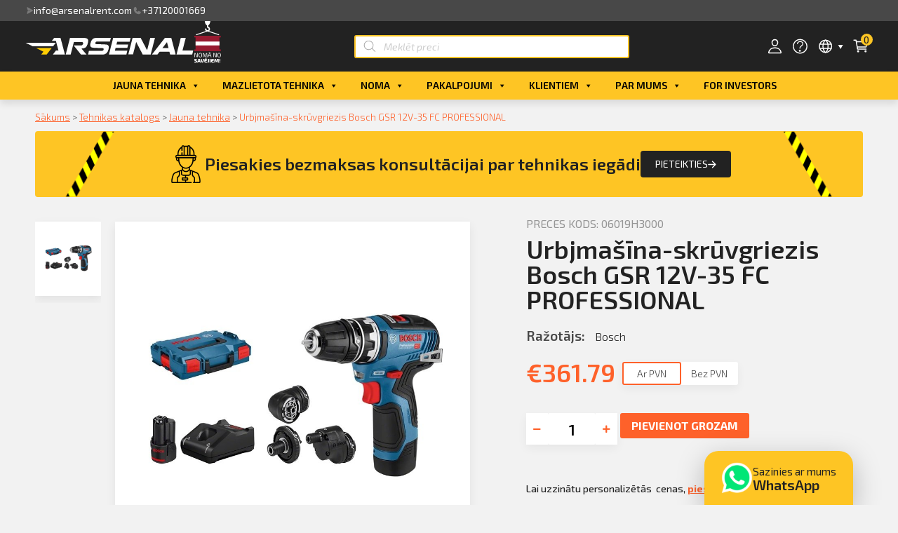

--- FILE ---
content_type: text/html; charset=UTF-8
request_url: https://www.arsenalnoma.lv/produkti/bosch-gsr-12v-35-fc-professional/
body_size: 171078
content:

<!doctype html>
<html lang="lv">
<head>
	<meta charset="UTF-8">
		<meta name="viewport" content="width=device-width, initial-scale=1">
	<link rel="profile" href="https://gmpg.org/xfn/11">
	        <script>
            window.addEventListener('load', function () {
                document.addEventListener('click',function(e){
                    let removeFromCart = e.target.closest(".remove-from-cart");
                    if(removeFromCart) {
                        let product = JSON.parse(removeFromCart.dataset.product);
                        window.dataLayer = window.dataLayer || [];	
                        dataLayer.push({
                            'ecommerce': {
                                'remove': {
                                    'products': [product]
                                }
                            },
                            'event': 'EE-event',
                            'EE-event-category': 'Enhanced Ecommerce',
                            'EE-event-action': 'Remove From Cart',
                            'EE-event-non-interaction': 'False'
                        });
                    };
                });
            })
        </script>
     <script>
            let product = {
                id: "3173",
                name: "Urbjmašīna-skrūvgriezis Bosch GSR 12V-35 FC PROFESSIONAL",
                price: "299",
                categoryId: "824",
                category: "Urbmašīnas un skruvmašīnas",
                variant: "Tirdzniecība",
                brand: "Bosch"
            };
            window.dataLayer = window.dataLayer || [];	
            dataLayer.push({
                'ecommerce': {
                    'currencyCode': 'EUR',
                    'detail': {
                        'products': [product]
                    }
                },
                'event': 'EE-event',
                'EE-event-category': 'Enhanced Ecommerce',
                'EE-event-action': 'ProductDetail',
                'EE-event-non-interaction': 'True'
            });
            window.addEventListener('load', function () {
                document.addEventListener('click',function(e){
                    if(e.target.classList.contains("single_add_to_cart_button")) {
                        product.quantity = document.getElementsByClassName('input-text')[0].value;
                        window.dataLayer = window.dataLayer || [];	
                        dataLayer.push({
                            'ecommerce': {
                                'currencyCode': 'EUR',
                                'add': {
                                    'products': [product]
                                }
                            },
                            'event': 'EE-event',
                            'EE-event-category': 'Enhanced Ecommerce',
                            'EE-event-action': 'Add To Cart',
                            'EE-event-non-interaction': 'True'
                        });
                    };
                });
            })
        </script> <meta name='robots' content='index, follow, max-image-preview:large, max-snippet:-1, max-video-preview:-1' />
<script id="cookieyes" type="text/javascript" src="https://cdn-cookieyes.com/client_data/ce9a8d38e276d828c130bdc7/script.js"></script>
	<!-- This site is optimized with the Yoast SEO plugin v19.13 - https://yoast.com/wordpress/plugins/seo/ -->
	<title>Urbjmašīna-skrūvgriezis Bosch GSR 12V-35 FC PROFESSIONAL &#8211; Arsenal Industrial</title>
	<meta name="description" content="GSR 12V-35 FC Professional bezvadu urbjmašīnas skrūvgriezis ar bezvadu motoru iz visdaudzfunkcionālākais rīks jebkuram darbam 12V kategorijā. Tā" />
	<link rel="canonical" href="https://www.arsenalnoma.lv/produkti/bosch-gsr-12v-35-fc-professional/" />
	<meta property="og:locale" content="lv_LV" />
	<meta property="og:type" content="article" />
	<meta property="og:title" content="Urbjmašīna-skrūvgriezis Bosch GSR 12V-35 FC PROFESSIONAL - Arsenal Industrial" />
	<meta property="og:description" content="GSR 12V-35 FC Professional bezvadu urbjmašīnas skrūvgriezis ar bezvadu motoru iz visdaudzfunkcionālākais rīks jebkuram darbam 12V kategorijā. Tā" />
	<meta property="og:url" content="https://www.arsenalnoma.lv/produkti/bosch-gsr-12v-35-fc-professional/" />
	<meta property="og:site_name" content="Arsenal Industrial" />
	<meta property="article:publisher" content="https://www.facebook.com/Arsenalrent" />
	<meta property="article:modified_time" content="2026-01-29T14:47:17+00:00" />
	<meta property="og:image" content="https://www.arsenalnoma.lv/wp-content/uploads/2021/06/o298266v54_GSR_12V-35_FC_Set_SOS_06019H3000_070.jpg" />
	<meta property="og:image:width" content="800" />
	<meta property="og:image:height" content="732" />
	<meta property="og:image:type" content="image/jpeg" />
	<meta name="twitter:card" content="summary_large_image" />
	<script type="application/ld+json" class="yoast-schema-graph">{"@context":"https://schema.org","@graph":[{"@type":"WebPage","@id":"https://www.arsenalnoma.lv/produkti/bosch-gsr-12v-35-fc-professional/","url":"https://www.arsenalnoma.lv/produkti/bosch-gsr-12v-35-fc-professional/","name":"Urbjmašīna-skrūvgriezis Bosch GSR 12V-35 FC PROFESSIONAL - Arsenal Industrial","isPartOf":{"@id":"https://www.arsenalnoma.lv/#website"},"primaryImageOfPage":{"@id":"https://www.arsenalnoma.lv/produkti/bosch-gsr-12v-35-fc-professional/#primaryimage"},"image":{"@id":"https://www.arsenalnoma.lv/produkti/bosch-gsr-12v-35-fc-professional/#primaryimage"},"thumbnailUrl":"https://www.arsenalnoma.lv/wp-content/uploads/2021/06/o298266v54_GSR_12V-35_FC_Set_SOS_06019H3000_070.jpg","datePublished":"2021-06-30T12:06:15+00:00","dateModified":"2026-01-29T14:47:17+00:00","description":"GSR 12V-35 FC Professional bezvadu urbjmašīnas skrūvgriezis ar bezvadu motoru iz visdaudzfunkcionālākais rīks jebkuram darbam 12V kategorijā. Tā","breadcrumb":{"@id":"https://www.arsenalnoma.lv/produkti/bosch-gsr-12v-35-fc-professional/#breadcrumb"},"inLanguage":"lv","potentialAction":[{"@type":"ReadAction","target":["https://www.arsenalnoma.lv/produkti/bosch-gsr-12v-35-fc-professional/"]}]},{"@type":"ImageObject","inLanguage":"lv","@id":"https://www.arsenalnoma.lv/produkti/bosch-gsr-12v-35-fc-professional/#primaryimage","url":"https://www.arsenalnoma.lv/wp-content/uploads/2021/06/o298266v54_GSR_12V-35_FC_Set_SOS_06019H3000_070.jpg","contentUrl":"https://www.arsenalnoma.lv/wp-content/uploads/2021/06/o298266v54_GSR_12V-35_FC_Set_SOS_06019H3000_070.jpg","width":800,"height":732},{"@type":"BreadcrumbList","@id":"https://www.arsenalnoma.lv/produkti/bosch-gsr-12v-35-fc-professional/#breadcrumb","itemListElement":[{"@type":"ListItem","position":1,"name":"Sākums","item":"https://www.arsenalnoma.lv/"},{"@type":"ListItem","position":2,"name":"Tehnikas katalogs","item":"https://www.arsenalnoma.lv/katalogs/"},{"@type":"ListItem","position":3,"name":"Jauna tehnika","item":"https://www.arsenalnoma.lv/katalogs/veikals/"},{"@type":"ListItem","position":4,"name":"Urbjmašīna-skrūvgriezis Bosch GSR 12V-35 FC PROFESSIONAL"}]},{"@type":"WebSite","@id":"https://www.arsenalnoma.lv/#website","url":"https://www.arsenalnoma.lv/","name":"Arsenal Industrial","description":"Tehnikas noma un tirdzniecība","publisher":{"@id":"https://www.arsenalnoma.lv/#organization"},"potentialAction":[{"@type":"SearchAction","target":{"@type":"EntryPoint","urlTemplate":"https://www.arsenalnoma.lv/?s={search_term_string}"},"query-input":"required name=search_term_string"}],"inLanguage":"lv"},{"@type":"Organization","@id":"https://www.arsenalnoma.lv/#organization","name":"Arsenal Industrial SIA","url":"https://www.arsenalnoma.lv/","logo":{"@type":"ImageObject","inLanguage":"lv","@id":"https://www.arsenalnoma.lv/#/schema/logo/image/","url":"http://www.arsenalnoma.lv/wp-content/uploads/2021/04/logo.jpg","contentUrl":"http://www.arsenalnoma.lv/wp-content/uploads/2021/04/logo.jpg","width":300,"height":150,"caption":"Arsenal Industrial SIA"},"image":{"@id":"https://www.arsenalnoma.lv/#/schema/logo/image/"},"sameAs":["https://www.facebook.com/Arsenalrent"]}]}</script>
	<!-- / Yoast SEO plugin. -->


<script type='application/javascript'>console.log('PixelYourSite Free version 9.2.2');</script>
<link rel="alternate" type="application/rss+xml" title="Arsenal Industrial&raquo; Plūsma" href="https://www.arsenalnoma.lv/feed/" />
<link rel="alternate" type="application/rss+xml" title="Komentāru plūsma" href="https://www.arsenalnoma.lv/comments/feed/" />
<script>
window._wpemojiSettings = {"baseUrl":"https:\/\/s.w.org\/images\/core\/emoji\/14.0.0\/72x72\/","ext":".png","svgUrl":"https:\/\/s.w.org\/images\/core\/emoji\/14.0.0\/svg\/","svgExt":".svg","source":{"concatemoji":"https:\/\/www.arsenalnoma.lv\/wp-includes\/js\/wp-emoji-release.min.js?ver=6.3.2"}};
/*! This file is auto-generated */
!function(i,n){var o,s,e;function c(e){try{var t={supportTests:e,timestamp:(new Date).valueOf()};sessionStorage.setItem(o,JSON.stringify(t))}catch(e){}}function p(e,t,n){e.clearRect(0,0,e.canvas.width,e.canvas.height),e.fillText(t,0,0);var t=new Uint32Array(e.getImageData(0,0,e.canvas.width,e.canvas.height).data),r=(e.clearRect(0,0,e.canvas.width,e.canvas.height),e.fillText(n,0,0),new Uint32Array(e.getImageData(0,0,e.canvas.width,e.canvas.height).data));return t.every(function(e,t){return e===r[t]})}function u(e,t,n){switch(t){case"flag":return n(e,"\ud83c\udff3\ufe0f\u200d\u26a7\ufe0f","\ud83c\udff3\ufe0f\u200b\u26a7\ufe0f")?!1:!n(e,"\ud83c\uddfa\ud83c\uddf3","\ud83c\uddfa\u200b\ud83c\uddf3")&&!n(e,"\ud83c\udff4\udb40\udc67\udb40\udc62\udb40\udc65\udb40\udc6e\udb40\udc67\udb40\udc7f","\ud83c\udff4\u200b\udb40\udc67\u200b\udb40\udc62\u200b\udb40\udc65\u200b\udb40\udc6e\u200b\udb40\udc67\u200b\udb40\udc7f");case"emoji":return!n(e,"\ud83e\udef1\ud83c\udffb\u200d\ud83e\udef2\ud83c\udfff","\ud83e\udef1\ud83c\udffb\u200b\ud83e\udef2\ud83c\udfff")}return!1}function f(e,t,n){var r="undefined"!=typeof WorkerGlobalScope&&self instanceof WorkerGlobalScope?new OffscreenCanvas(300,150):i.createElement("canvas"),a=r.getContext("2d",{willReadFrequently:!0}),o=(a.textBaseline="top",a.font="600 32px Arial",{});return e.forEach(function(e){o[e]=t(a,e,n)}),o}function t(e){var t=i.createElement("script");t.src=e,t.defer=!0,i.head.appendChild(t)}"undefined"!=typeof Promise&&(o="wpEmojiSettingsSupports",s=["flag","emoji"],n.supports={everything:!0,everythingExceptFlag:!0},e=new Promise(function(e){i.addEventListener("DOMContentLoaded",e,{once:!0})}),new Promise(function(t){var n=function(){try{var e=JSON.parse(sessionStorage.getItem(o));if("object"==typeof e&&"number"==typeof e.timestamp&&(new Date).valueOf()<e.timestamp+604800&&"object"==typeof e.supportTests)return e.supportTests}catch(e){}return null}();if(!n){if("undefined"!=typeof Worker&&"undefined"!=typeof OffscreenCanvas&&"undefined"!=typeof URL&&URL.createObjectURL&&"undefined"!=typeof Blob)try{var e="postMessage("+f.toString()+"("+[JSON.stringify(s),u.toString(),p.toString()].join(",")+"));",r=new Blob([e],{type:"text/javascript"}),a=new Worker(URL.createObjectURL(r),{name:"wpTestEmojiSupports"});return void(a.onmessage=function(e){c(n=e.data),a.terminate(),t(n)})}catch(e){}c(n=f(s,u,p))}t(n)}).then(function(e){for(var t in e)n.supports[t]=e[t],n.supports.everything=n.supports.everything&&n.supports[t],"flag"!==t&&(n.supports.everythingExceptFlag=n.supports.everythingExceptFlag&&n.supports[t]);n.supports.everythingExceptFlag=n.supports.everythingExceptFlag&&!n.supports.flag,n.DOMReady=!1,n.readyCallback=function(){n.DOMReady=!0}}).then(function(){return e}).then(function(){var e;n.supports.everything||(n.readyCallback(),(e=n.source||{}).concatemoji?t(e.concatemoji):e.wpemoji&&e.twemoji&&(t(e.twemoji),t(e.wpemoji)))}))}((window,document),window._wpemojiSettings);
</script>
<style>
img.wp-smiley,
img.emoji {
	display: inline !important;
	border: none !important;
	box-shadow: none !important;
	height: 1em !important;
	width: 1em !important;
	margin: 0 0.07em !important;
	vertical-align: -0.1em !important;
	background: none !important;
	padding: 0 !important;
}
</style>
	
<link rel='stylesheet' id='arsenal_cabinet-css' href='https://www.arsenalnoma.lv/wp-content/plugins/arsenal/assets/css/style.css?ver=1769713055' media='all' />
<link rel='stylesheet' id='wp-block-library-css' href='https://www.arsenalnoma.lv/wp-includes/css/dist/block-library/style.min.css?ver=6.3.2' media='all' />
<link rel='stylesheet' id='wc-blocks-vendors-style-css' href='https://www.arsenalnoma.lv/wp-content/plugins/woocommerce/packages/woocommerce-blocks/build/wc-blocks-vendors-style.css?ver=8.9.2' media='all' />
<link rel='stylesheet' id='wc-blocks-style-css' href='https://www.arsenalnoma.lv/wp-content/plugins/woocommerce/packages/woocommerce-blocks/build/wc-blocks-style.css?ver=8.9.2' media='all' />
<style id='classic-theme-styles-inline-css'>
/*! This file is auto-generated */
.wp-block-button__link{color:#fff;background-color:#32373c;border-radius:9999px;box-shadow:none;text-decoration:none;padding:calc(.667em + 2px) calc(1.333em + 2px);font-size:1.125em}.wp-block-file__button{background:#32373c;color:#fff;text-decoration:none}
</style>
<style id='global-styles-inline-css'>
body{--wp--preset--color--black: #000000;--wp--preset--color--cyan-bluish-gray: #abb8c3;--wp--preset--color--white: #ffffff;--wp--preset--color--pale-pink: #f78da7;--wp--preset--color--vivid-red: #cf2e2e;--wp--preset--color--luminous-vivid-orange: #ff6900;--wp--preset--color--luminous-vivid-amber: #fcb900;--wp--preset--color--light-green-cyan: #7bdcb5;--wp--preset--color--vivid-green-cyan: #00d084;--wp--preset--color--pale-cyan-blue: #8ed1fc;--wp--preset--color--vivid-cyan-blue: #0693e3;--wp--preset--color--vivid-purple: #9b51e0;--wp--preset--gradient--vivid-cyan-blue-to-vivid-purple: linear-gradient(135deg,rgba(6,147,227,1) 0%,rgb(155,81,224) 100%);--wp--preset--gradient--light-green-cyan-to-vivid-green-cyan: linear-gradient(135deg,rgb(122,220,180) 0%,rgb(0,208,130) 100%);--wp--preset--gradient--luminous-vivid-amber-to-luminous-vivid-orange: linear-gradient(135deg,rgba(252,185,0,1) 0%,rgba(255,105,0,1) 100%);--wp--preset--gradient--luminous-vivid-orange-to-vivid-red: linear-gradient(135deg,rgba(255,105,0,1) 0%,rgb(207,46,46) 100%);--wp--preset--gradient--very-light-gray-to-cyan-bluish-gray: linear-gradient(135deg,rgb(238,238,238) 0%,rgb(169,184,195) 100%);--wp--preset--gradient--cool-to-warm-spectrum: linear-gradient(135deg,rgb(74,234,220) 0%,rgb(151,120,209) 20%,rgb(207,42,186) 40%,rgb(238,44,130) 60%,rgb(251,105,98) 80%,rgb(254,248,76) 100%);--wp--preset--gradient--blush-light-purple: linear-gradient(135deg,rgb(255,206,236) 0%,rgb(152,150,240) 100%);--wp--preset--gradient--blush-bordeaux: linear-gradient(135deg,rgb(254,205,165) 0%,rgb(254,45,45) 50%,rgb(107,0,62) 100%);--wp--preset--gradient--luminous-dusk: linear-gradient(135deg,rgb(255,203,112) 0%,rgb(199,81,192) 50%,rgb(65,88,208) 100%);--wp--preset--gradient--pale-ocean: linear-gradient(135deg,rgb(255,245,203) 0%,rgb(182,227,212) 50%,rgb(51,167,181) 100%);--wp--preset--gradient--electric-grass: linear-gradient(135deg,rgb(202,248,128) 0%,rgb(113,206,126) 100%);--wp--preset--gradient--midnight: linear-gradient(135deg,rgb(2,3,129) 0%,rgb(40,116,252) 100%);--wp--preset--font-size--small: 13px;--wp--preset--font-size--medium: 20px;--wp--preset--font-size--large: 36px;--wp--preset--font-size--x-large: 42px;--wp--preset--spacing--20: 0.44rem;--wp--preset--spacing--30: 0.67rem;--wp--preset--spacing--40: 1rem;--wp--preset--spacing--50: 1.5rem;--wp--preset--spacing--60: 2.25rem;--wp--preset--spacing--70: 3.38rem;--wp--preset--spacing--80: 5.06rem;--wp--preset--shadow--natural: 6px 6px 9px rgba(0, 0, 0, 0.2);--wp--preset--shadow--deep: 12px 12px 50px rgba(0, 0, 0, 0.4);--wp--preset--shadow--sharp: 6px 6px 0px rgba(0, 0, 0, 0.2);--wp--preset--shadow--outlined: 6px 6px 0px -3px rgba(255, 255, 255, 1), 6px 6px rgba(0, 0, 0, 1);--wp--preset--shadow--crisp: 6px 6px 0px rgba(0, 0, 0, 1);}:where(.is-layout-flex){gap: 0.5em;}:where(.is-layout-grid){gap: 0.5em;}body .is-layout-flow > .alignleft{float: left;margin-inline-start: 0;margin-inline-end: 2em;}body .is-layout-flow > .alignright{float: right;margin-inline-start: 2em;margin-inline-end: 0;}body .is-layout-flow > .aligncenter{margin-left: auto !important;margin-right: auto !important;}body .is-layout-constrained > .alignleft{float: left;margin-inline-start: 0;margin-inline-end: 2em;}body .is-layout-constrained > .alignright{float: right;margin-inline-start: 2em;margin-inline-end: 0;}body .is-layout-constrained > .aligncenter{margin-left: auto !important;margin-right: auto !important;}body .is-layout-constrained > :where(:not(.alignleft):not(.alignright):not(.alignfull)){max-width: var(--wp--style--global--content-size);margin-left: auto !important;margin-right: auto !important;}body .is-layout-constrained > .alignwide{max-width: var(--wp--style--global--wide-size);}body .is-layout-flex{display: flex;}body .is-layout-flex{flex-wrap: wrap;align-items: center;}body .is-layout-flex > *{margin: 0;}body .is-layout-grid{display: grid;}body .is-layout-grid > *{margin: 0;}:where(.wp-block-columns.is-layout-flex){gap: 2em;}:where(.wp-block-columns.is-layout-grid){gap: 2em;}:where(.wp-block-post-template.is-layout-flex){gap: 1.25em;}:where(.wp-block-post-template.is-layout-grid){gap: 1.25em;}.has-black-color{color: var(--wp--preset--color--black) !important;}.has-cyan-bluish-gray-color{color: var(--wp--preset--color--cyan-bluish-gray) !important;}.has-white-color{color: var(--wp--preset--color--white) !important;}.has-pale-pink-color{color: var(--wp--preset--color--pale-pink) !important;}.has-vivid-red-color{color: var(--wp--preset--color--vivid-red) !important;}.has-luminous-vivid-orange-color{color: var(--wp--preset--color--luminous-vivid-orange) !important;}.has-luminous-vivid-amber-color{color: var(--wp--preset--color--luminous-vivid-amber) !important;}.has-light-green-cyan-color{color: var(--wp--preset--color--light-green-cyan) !important;}.has-vivid-green-cyan-color{color: var(--wp--preset--color--vivid-green-cyan) !important;}.has-pale-cyan-blue-color{color: var(--wp--preset--color--pale-cyan-blue) !important;}.has-vivid-cyan-blue-color{color: var(--wp--preset--color--vivid-cyan-blue) !important;}.has-vivid-purple-color{color: var(--wp--preset--color--vivid-purple) !important;}.has-black-background-color{background-color: var(--wp--preset--color--black) !important;}.has-cyan-bluish-gray-background-color{background-color: var(--wp--preset--color--cyan-bluish-gray) !important;}.has-white-background-color{background-color: var(--wp--preset--color--white) !important;}.has-pale-pink-background-color{background-color: var(--wp--preset--color--pale-pink) !important;}.has-vivid-red-background-color{background-color: var(--wp--preset--color--vivid-red) !important;}.has-luminous-vivid-orange-background-color{background-color: var(--wp--preset--color--luminous-vivid-orange) !important;}.has-luminous-vivid-amber-background-color{background-color: var(--wp--preset--color--luminous-vivid-amber) !important;}.has-light-green-cyan-background-color{background-color: var(--wp--preset--color--light-green-cyan) !important;}.has-vivid-green-cyan-background-color{background-color: var(--wp--preset--color--vivid-green-cyan) !important;}.has-pale-cyan-blue-background-color{background-color: var(--wp--preset--color--pale-cyan-blue) !important;}.has-vivid-cyan-blue-background-color{background-color: var(--wp--preset--color--vivid-cyan-blue) !important;}.has-vivid-purple-background-color{background-color: var(--wp--preset--color--vivid-purple) !important;}.has-black-border-color{border-color: var(--wp--preset--color--black) !important;}.has-cyan-bluish-gray-border-color{border-color: var(--wp--preset--color--cyan-bluish-gray) !important;}.has-white-border-color{border-color: var(--wp--preset--color--white) !important;}.has-pale-pink-border-color{border-color: var(--wp--preset--color--pale-pink) !important;}.has-vivid-red-border-color{border-color: var(--wp--preset--color--vivid-red) !important;}.has-luminous-vivid-orange-border-color{border-color: var(--wp--preset--color--luminous-vivid-orange) !important;}.has-luminous-vivid-amber-border-color{border-color: var(--wp--preset--color--luminous-vivid-amber) !important;}.has-light-green-cyan-border-color{border-color: var(--wp--preset--color--light-green-cyan) !important;}.has-vivid-green-cyan-border-color{border-color: var(--wp--preset--color--vivid-green-cyan) !important;}.has-pale-cyan-blue-border-color{border-color: var(--wp--preset--color--pale-cyan-blue) !important;}.has-vivid-cyan-blue-border-color{border-color: var(--wp--preset--color--vivid-cyan-blue) !important;}.has-vivid-purple-border-color{border-color: var(--wp--preset--color--vivid-purple) !important;}.has-vivid-cyan-blue-to-vivid-purple-gradient-background{background: var(--wp--preset--gradient--vivid-cyan-blue-to-vivid-purple) !important;}.has-light-green-cyan-to-vivid-green-cyan-gradient-background{background: var(--wp--preset--gradient--light-green-cyan-to-vivid-green-cyan) !important;}.has-luminous-vivid-amber-to-luminous-vivid-orange-gradient-background{background: var(--wp--preset--gradient--luminous-vivid-amber-to-luminous-vivid-orange) !important;}.has-luminous-vivid-orange-to-vivid-red-gradient-background{background: var(--wp--preset--gradient--luminous-vivid-orange-to-vivid-red) !important;}.has-very-light-gray-to-cyan-bluish-gray-gradient-background{background: var(--wp--preset--gradient--very-light-gray-to-cyan-bluish-gray) !important;}.has-cool-to-warm-spectrum-gradient-background{background: var(--wp--preset--gradient--cool-to-warm-spectrum) !important;}.has-blush-light-purple-gradient-background{background: var(--wp--preset--gradient--blush-light-purple) !important;}.has-blush-bordeaux-gradient-background{background: var(--wp--preset--gradient--blush-bordeaux) !important;}.has-luminous-dusk-gradient-background{background: var(--wp--preset--gradient--luminous-dusk) !important;}.has-pale-ocean-gradient-background{background: var(--wp--preset--gradient--pale-ocean) !important;}.has-electric-grass-gradient-background{background: var(--wp--preset--gradient--electric-grass) !important;}.has-midnight-gradient-background{background: var(--wp--preset--gradient--midnight) !important;}.has-small-font-size{font-size: var(--wp--preset--font-size--small) !important;}.has-medium-font-size{font-size: var(--wp--preset--font-size--medium) !important;}.has-large-font-size{font-size: var(--wp--preset--font-size--large) !important;}.has-x-large-font-size{font-size: var(--wp--preset--font-size--x-large) !important;}
.wp-block-navigation a:where(:not(.wp-element-button)){color: inherit;}
:where(.wp-block-post-template.is-layout-flex){gap: 1.25em;}:where(.wp-block-post-template.is-layout-grid){gap: 1.25em;}
:where(.wp-block-columns.is-layout-flex){gap: 2em;}:where(.wp-block-columns.is-layout-grid){gap: 2em;}
.wp-block-pullquote{font-size: 1.5em;line-height: 1.6;}
</style>
<link rel='stylesheet' id='eae-css-css' href='https://www.arsenalnoma.lv/wp-content/plugins/addon-elements-for-elementor-page-builder/assets/css/eae.min.css?ver=1.11.16' media='all' />
<link rel='stylesheet' id='photoswipe-css' href='https://www.arsenalnoma.lv/wp-content/plugins/woocommerce/assets/css/photoswipe/photoswipe.min.css?ver=7.2.2' media='all' />
<link rel='stylesheet' id='photoswipe-default-skin-css' href='https://www.arsenalnoma.lv/wp-content/plugins/woocommerce/assets/css/photoswipe/default-skin/default-skin.min.css?ver=7.2.2' media='all' />
<link rel='stylesheet' id='woocommerce-layout-css' href='https://www.arsenalnoma.lv/wp-content/plugins/woocommerce/assets/css/woocommerce-layout.css?ver=7.2.2' media='all' />
<link rel='stylesheet' id='woocommerce-smallscreen-css' href='https://www.arsenalnoma.lv/wp-content/plugins/woocommerce/assets/css/woocommerce-smallscreen.css?ver=7.2.2' media='only screen and (max-width: 768px)' />
<link rel='stylesheet' id='woocommerce-general-css' href='https://www.arsenalnoma.lv/wp-content/plugins/woocommerce/assets/css/woocommerce.css?ver=7.2.2' media='all' />
<style id='woocommerce-inline-inline-css'>
.woocommerce form .form-row .required { visibility: visible; }
</style>
<link rel='stylesheet' id='megamenu-css' href='https://www.arsenalnoma.lv/wp-content/uploads/maxmegamenu/style.css?ver=c1d9bd' media='all' />
<link rel='stylesheet' id='dashicons-css' href='https://www.arsenalnoma.lv/wp-includes/css/dashicons.min.css?ver=6.3.2' media='all' />
<link rel='stylesheet' id='dgwt-wcas-style-css' href='https://www.arsenalnoma.lv/wp-content/plugins/ajax-search-for-woocommerce-premium-2/assets/css/style.min.css?ver=1.14.1' media='all' />
<link rel='stylesheet' id='hello-elementor-css' href='https://www.arsenalnoma.lv/wp-content/themes/hello-elementor/style.min.css?ver=2.6.1' media='all' />
<link rel='stylesheet' id='hello-elementor-theme-style-css' href='https://www.arsenalnoma.lv/wp-content/themes/hello-elementor/theme.min.css?ver=2.6.1' media='all' />
<link rel='stylesheet' id='elementor-icons-css' href='https://www.arsenalnoma.lv/wp-content/plugins/elementor/assets/lib/eicons/css/elementor-icons.min.css?ver=5.18.0' media='all' />
<link rel='stylesheet' id='elementor-frontend-css' href='https://www.arsenalnoma.lv/wp-content/plugins/elementor/assets/css/frontend.min.css?ver=3.12.1' media='all' />
<link rel='stylesheet' id='swiper-css' href='https://www.arsenalnoma.lv/wp-content/plugins/elementor/assets/lib/swiper/css/swiper.min.css?ver=5.3.6' media='all' />
<link rel='stylesheet' id='elementor-post-29-css' href='https://www.arsenalnoma.lv/wp-content/uploads/elementor/css/post-29.css?ver=1751891138' media='all' />
<link rel='stylesheet' id='elementor-pro-css' href='https://www.arsenalnoma.lv/wp-content/plugins/elementor-pro/assets/css/frontend.min.css?ver=3.12.1' media='all' />
<link rel='stylesheet' id='elementor-post-28-css' href='https://www.arsenalnoma.lv/wp-content/uploads/elementor/css/post-28.css?ver=1751891139' media='all' />
<link rel='stylesheet' id='elementor-post-108-css' href='https://www.arsenalnoma.lv/wp-content/uploads/elementor/css/post-108.css?ver=1751891139' media='all' />
<link rel='stylesheet' id='elementor-post-186-css' href='https://www.arsenalnoma.lv/wp-content/uploads/elementor/css/post-186.css?ver=1751901935' media='all' />
<link rel='stylesheet' id='elementor-post-1437-css' href='https://www.arsenalnoma.lv/wp-content/uploads/elementor/css/post-1437.css?ver=1751891139' media='all' />
<link rel='stylesheet' id='elementor-post-353-css' href='https://www.arsenalnoma.lv/wp-content/uploads/elementor/css/post-353.css?ver=1751891139' media='all' />
<link rel='stylesheet' id='hello-elementor-child-style-css' href='https://www.arsenalnoma.lv/wp-content/themes/arsenal-theme/style.css?ver=1769713055' media='all' />
<link rel='stylesheet' id='ecs-styles-css' href='https://www.arsenalnoma.lv/wp-content/plugins/ele-custom-skin/assets/css/ecs-style.css?ver=3.1.7' media='all' />
<link rel='stylesheet' id='elementor-post-155-css' href='https://www.arsenalnoma.lv/wp-content/uploads/elementor/css/post-155.css?ver=1633531717' media='all' />
<link rel='stylesheet' id='elementor-post-434-css' href='https://www.arsenalnoma.lv/wp-content/uploads/elementor/css/post-434.css?ver=1616504153' media='all' />
<link rel='stylesheet' id='elementor-post-496-css' href='https://www.arsenalnoma.lv/wp-content/uploads/elementor/css/post-496.css?ver=1633032301' media='all' />
<link rel='stylesheet' id='elementor-post-526-css' href='https://www.arsenalnoma.lv/wp-content/uploads/elementor/css/post-526.css?ver=1618854115' media='all' />
<link rel='stylesheet' id='elementor-post-1394-css' href='https://www.arsenalnoma.lv/wp-content/uploads/elementor/css/post-1394.css?ver=1631017613' media='all' />
<link rel='stylesheet' id='google-fonts-1-css' href='https://fonts.googleapis.com/css?family=Exo+2%3A100%2C100italic%2C200%2C200italic%2C300%2C300italic%2C400%2C400italic%2C500%2C500italic%2C600%2C600italic%2C700%2C700italic%2C800%2C800italic%2C900%2C900italic&#038;display=auto&#038;ver=6.3.2' media='all' />
<link rel='stylesheet' id='elementor-icons-shared-0-css' href='https://www.arsenalnoma.lv/wp-content/plugins/elementor/assets/lib/font-awesome/css/fontawesome.min.css?ver=5.15.3' media='all' />
<link rel='stylesheet' id='elementor-icons-fa-solid-css' href='https://www.arsenalnoma.lv/wp-content/plugins/elementor/assets/lib/font-awesome/css/solid.min.css?ver=5.15.3' media='all' />
<link rel='stylesheet' id='elementor-icons-fa-brands-css' href='https://www.arsenalnoma.lv/wp-content/plugins/elementor/assets/lib/font-awesome/css/brands.min.css?ver=5.15.3' media='all' />
<link rel="preconnect" href="https://fonts.gstatic.com/" crossorigin><script src='https://www.arsenalnoma.lv/wp-content/plugins/arsenal/assets/js/axios.js?ver=6.3.2' id='axios-js'></script>
<script src='https://www.arsenalnoma.lv/wp-includes/js/jquery/jquery.min.js?ver=3.7.0' id='jquery-core-js'></script>
<script src='https://www.arsenalnoma.lv/wp-includes/js/jquery/jquery-migrate.min.js?ver=3.4.1' id='jquery-migrate-js'></script>
<script src='https://www.arsenalnoma.lv/wp-content/plugins/woocommerce/assets/js/js-cookie/js.cookie.min.js?ver=2.1.4-wc.7.2.2' id='js-cookie-js'></script>
<script src='https://www.arsenalnoma.lv/wp-content/plugins/pixelyoursite/dist/scripts/jquery.bind-first-0.2.3.min.js?ver=6.3.2' id='jquery-bind-first-js'></script>
<script id='pys-js-extra'>
var pysOptions = {"staticEvents":{"facebook":{"init_event":[{"delay":0,"type":"static","name":"PageView","pixelIds":["1489718545341492"],"eventID":"80ec44f5-77a7-41f5-9d76-3a5cc7f2d67b","params":{"page_title":"Urbjma\u0161\u012bna-skr\u016bvgriezis Bosch GSR 12V-35 FC PROFESSIONAL","post_type":"product","post_id":3173,"plugin":"PixelYourSite","user_role":"guest","event_url":"www.arsenalnoma.lv\/produkti\/bosch-gsr-12v-35-fc-professional\/"},"e_id":"init_event","ids":[],"hasTimeWindow":false,"timeWindow":0,"woo_order":"","edd_order":""}],"woo_view_content":[{"delay":0,"type":"static","name":"ViewContent","pixelIds":["1489718545341492"],"eventID":"dc725530-45bc-4047-bb50-03391354457b","params":{"content_ids":["3173"],"content_type":"product","content_name":"Urbjma\u0161\u012bna-skr\u016bvgriezis Bosch GSR 12V-35 FC PROFESSIONAL","category_name":"Jauna tehnika, Rokas un elektroinstrumenti, Urbma\u0161\u012bnas un skruvma\u0161\u012bnas","value":247.11,"currency":"EUR","contents":[{"id":"3173","quantity":1}],"product_price":247.11,"page_title":"Urbjma\u0161\u012bna-skr\u016bvgriezis Bosch GSR 12V-35 FC PROFESSIONAL","post_type":"product","post_id":3173,"plugin":"PixelYourSite","user_role":"guest","event_url":"www.arsenalnoma.lv\/produkti\/bosch-gsr-12v-35-fc-professional\/"},"e_id":"woo_view_content","ids":[],"hasTimeWindow":false,"timeWindow":0,"woo_order":"","edd_order":""}]},"ga":{"woo_view_content":[{"delay":0,"type":"static","name":"view_item","trackingIds":["G-14C3EHTR3K"],"params":{"event_category":"ecommerce","items":[{"id":"3173","name":"Urbjma\u0161\u012bna-skr\u016bvgriezis Bosch GSR 12V-35 FC PROFESSIONAL","category":"Jauna tehnika\/Rokas un elektroinstrumenti\/Urbma\u0161\u012bnas un skruvma\u0161\u012bnas","quantity":1,"price":247.11}],"non_interaction":true,"page_title":"Urbjma\u0161\u012bna-skr\u016bvgriezis Bosch GSR 12V-35 FC PROFESSIONAL","post_type":"product","post_id":3173,"plugin":"PixelYourSite","user_role":"guest","event_url":"www.arsenalnoma.lv\/produkti\/bosch-gsr-12v-35-fc-professional\/"},"e_id":"woo_view_content","ids":[],"hasTimeWindow":false,"timeWindow":0,"pixelIds":[],"eventID":"","woo_order":"","edd_order":""}]}},"dynamicEvents":{"automatic_event_form":{"facebook":{"delay":0,"type":"dyn","name":"Form","pixelIds":["1489718545341492"],"eventID":"6f9d158d-2e5c-4fae-ab9a-1257e08027cb","params":{"page_title":"Urbjma\u0161\u012bna-skr\u016bvgriezis Bosch GSR 12V-35 FC PROFESSIONAL","post_type":"product","post_id":3173,"plugin":"PixelYourSite","user_role":"guest","event_url":"www.arsenalnoma.lv\/produkti\/bosch-gsr-12v-35-fc-professional\/"},"e_id":"automatic_event_form","ids":[],"hasTimeWindow":false,"timeWindow":0,"woo_order":"","edd_order":""},"ga":{"delay":0,"type":"dyn","name":"Form","trackingIds":["G-14C3EHTR3K"],"params":{"non_interaction":false,"page_title":"Urbjma\u0161\u012bna-skr\u016bvgriezis Bosch GSR 12V-35 FC PROFESSIONAL","post_type":"product","post_id":3173,"plugin":"PixelYourSite","user_role":"guest","event_url":"www.arsenalnoma.lv\/produkti\/bosch-gsr-12v-35-fc-professional\/"},"e_id":"automatic_event_form","ids":[],"hasTimeWindow":false,"timeWindow":0,"pixelIds":[],"eventID":"","woo_order":"","edd_order":""}},"automatic_event_download":{"facebook":{"delay":0,"type":"dyn","name":"Download","extensions":["","doc","exe","js","pdf","ppt","tgz","zip","xls"],"pixelIds":["1489718545341492"],"eventID":"f9b1c5ff-d329-4612-bf22-a6a3ffbef9f8","params":{"page_title":"Urbjma\u0161\u012bna-skr\u016bvgriezis Bosch GSR 12V-35 FC PROFESSIONAL","post_type":"product","post_id":3173,"plugin":"PixelYourSite","user_role":"guest","event_url":"www.arsenalnoma.lv\/produkti\/bosch-gsr-12v-35-fc-professional\/"},"e_id":"automatic_event_download","ids":[],"hasTimeWindow":false,"timeWindow":0,"woo_order":"","edd_order":""},"ga":{"delay":0,"type":"dyn","name":"Download","extensions":["","doc","exe","js","pdf","ppt","tgz","zip","xls"],"trackingIds":["G-14C3EHTR3K"],"params":{"non_interaction":false,"page_title":"Urbjma\u0161\u012bna-skr\u016bvgriezis Bosch GSR 12V-35 FC PROFESSIONAL","post_type":"product","post_id":3173,"plugin":"PixelYourSite","user_role":"guest","event_url":"www.arsenalnoma.lv\/produkti\/bosch-gsr-12v-35-fc-professional\/"},"e_id":"automatic_event_download","ids":[],"hasTimeWindow":false,"timeWindow":0,"pixelIds":[],"eventID":"","woo_order":"","edd_order":""}},"automatic_event_comment":{"facebook":{"delay":0,"type":"dyn","name":"Comment","pixelIds":["1489718545341492"],"eventID":"b8bd2e9f-66df-4f93-975f-b391e6697cfd","params":{"page_title":"Urbjma\u0161\u012bna-skr\u016bvgriezis Bosch GSR 12V-35 FC PROFESSIONAL","post_type":"product","post_id":3173,"plugin":"PixelYourSite","user_role":"guest","event_url":"www.arsenalnoma.lv\/produkti\/bosch-gsr-12v-35-fc-professional\/"},"e_id":"automatic_event_comment","ids":[],"hasTimeWindow":false,"timeWindow":0,"woo_order":"","edd_order":""},"ga":{"delay":0,"type":"dyn","name":"Comment","trackingIds":["G-14C3EHTR3K"],"params":{"non_interaction":false,"page_title":"Urbjma\u0161\u012bna-skr\u016bvgriezis Bosch GSR 12V-35 FC PROFESSIONAL","post_type":"product","post_id":3173,"plugin":"PixelYourSite","user_role":"guest","event_url":"www.arsenalnoma.lv\/produkti\/bosch-gsr-12v-35-fc-professional\/"},"e_id":"automatic_event_comment","ids":[],"hasTimeWindow":false,"timeWindow":0,"pixelIds":[],"eventID":"","woo_order":"","edd_order":""}},"woo_add_to_cart_on_button_click":{"facebook":{"delay":0,"type":"dyn","name":"AddToCart","pixelIds":["1489718545341492"],"eventID":"1a3f0085-1fa1-4099-ad54-a9024ea60e62","params":{"page_title":"Urbjma\u0161\u012bna-skr\u016bvgriezis Bosch GSR 12V-35 FC PROFESSIONAL","post_type":"product","post_id":3173,"plugin":"PixelYourSite","user_role":"guest","event_url":"www.arsenalnoma.lv\/produkti\/bosch-gsr-12v-35-fc-professional\/"},"e_id":"woo_add_to_cart_on_button_click","ids":[],"hasTimeWindow":false,"timeWindow":0,"woo_order":"","edd_order":""},"ga":{"delay":0,"type":"dyn","name":"add_to_cart","trackingIds":["G-14C3EHTR3K"],"params":{"page_title":"Urbjma\u0161\u012bna-skr\u016bvgriezis Bosch GSR 12V-35 FC PROFESSIONAL","post_type":"product","post_id":3173,"plugin":"PixelYourSite","user_role":"guest","event_url":"www.arsenalnoma.lv\/produkti\/bosch-gsr-12v-35-fc-professional\/"},"e_id":"woo_add_to_cart_on_button_click","ids":[],"hasTimeWindow":false,"timeWindow":0,"pixelIds":[],"eventID":"","woo_order":"","edd_order":""}}},"triggerEvents":[],"triggerEventTypes":[],"facebook":{"pixelIds":["1489718545341492"],"advancedMatching":[],"removeMetadata":false,"contentParams":{"post_type":"product","post_id":3173,"content_name":"Urbjma\u0161\u012bna-skr\u016bvgriezis Bosch GSR 12V-35 FC PROFESSIONAL","categories":"Jauna tehnika, Rokas un elektroinstrumenti, Urbma\u0161\u012bnas un skruvma\u0161\u012bnas","tags":""},"commentEventEnabled":true,"wooVariableAsSimple":false,"downloadEnabled":true,"formEventEnabled":true,"ajaxForServerEvent":true,"serverApiEnabled":true,"wooCRSendFromServer":false},"ga":{"trackingIds":["G-14C3EHTR3K"],"enhanceLinkAttr":true,"anonimizeIP":false,"commentEventEnabled":true,"commentEventNonInteractive":false,"downloadEnabled":true,"downloadEventNonInteractive":false,"formEventEnabled":true,"crossDomainEnabled":false,"crossDomainAcceptIncoming":false,"crossDomainDomains":[],"isDebugEnabled":[false],"disableAdvertisingFeatures":false,"disableAdvertisingPersonalization":false,"wooVariableAsSimple":false},"debug":"","siteUrl":"https:\/\/www.arsenalnoma.lv","ajaxUrl":"https:\/\/www.arsenalnoma.lv\/wp-admin\/admin-ajax.php","enable_remove_download_url_param":"1","cookie_duration":"7","last_visit_duration":"60","gdpr":{"ajax_enabled":true,"all_disabled_by_api":false,"facebook_disabled_by_api":false,"analytics_disabled_by_api":false,"google_ads_disabled_by_api":false,"pinterest_disabled_by_api":false,"bing_disabled_by_api":false,"facebook_prior_consent_enabled":true,"analytics_prior_consent_enabled":true,"google_ads_prior_consent_enabled":null,"pinterest_prior_consent_enabled":true,"bing_prior_consent_enabled":true,"cookiebot_integration_enabled":false,"cookiebot_facebook_consent_category":"marketing","cookiebot_analytics_consent_category":"statistics","cookiebot_google_ads_consent_category":null,"cookiebot_pinterest_consent_category":"marketing","cookiebot_bing_consent_category":"marketing","consent_magic_integration_enabled":false,"real_cookie_banner_integration_enabled":false,"cookie_notice_integration_enabled":false,"cookie_law_info_integration_enabled":true},"woo":{"enabled":true,"addToCartOnButtonEnabled":true,"addToCartOnButtonValueEnabled":true,"addToCartOnButtonValueOption":"price","singleProductId":3173,"removeFromCartSelector":"form.woocommerce-cart-form .remove","addToCartCatchMethod":"add_cart_js"},"edd":{"enabled":false}};
</script>
<script src='https://www.arsenalnoma.lv/wp-content/plugins/pixelyoursite/dist/scripts/public.js?ver=9.2.2' id='pys-js'></script>
<script id='ecs_ajax_load-js-extra'>
var ecs_ajax_params = {"ajaxurl":"https:\/\/www.arsenalnoma.lv\/wp-admin\/admin-ajax.php","posts":"{\"page\":0,\"product\":\"bosch-gsr-12v-35-fc-professional\",\"post_type\":\"product\",\"name\":\"bosch-gsr-12v-35-fc-professional\",\"error\":\"\",\"m\":\"\",\"p\":0,\"post_parent\":\"\",\"subpost\":\"\",\"subpost_id\":\"\",\"attachment\":\"\",\"attachment_id\":0,\"pagename\":\"\",\"page_id\":0,\"second\":\"\",\"minute\":\"\",\"hour\":\"\",\"day\":0,\"monthnum\":0,\"year\":0,\"w\":0,\"category_name\":\"\",\"tag\":\"\",\"cat\":\"\",\"tag_id\":\"\",\"author\":\"\",\"author_name\":\"\",\"feed\":\"\",\"tb\":\"\",\"paged\":0,\"meta_key\":\"\",\"meta_value\":\"\",\"preview\":\"\",\"s\":\"\",\"sentence\":\"\",\"title\":\"\",\"fields\":\"\",\"menu_order\":\"\",\"embed\":\"\",\"category__in\":[],\"category__not_in\":[],\"category__and\":[],\"post__in\":[],\"post__not_in\":[],\"post_name__in\":[],\"tag__in\":[],\"tag__not_in\":[],\"tag__and\":[],\"tag_slug__in\":[],\"tag_slug__and\":[],\"post_parent__in\":[],\"post_parent__not_in\":[],\"author__in\":[],\"author__not_in\":[],\"search_columns\":[],\"ignore_sticky_posts\":false,\"suppress_filters\":false,\"cache_results\":true,\"update_post_term_cache\":true,\"update_menu_item_cache\":false,\"lazy_load_term_meta\":true,\"update_post_meta_cache\":true,\"posts_per_page\":10,\"nopaging\":false,\"comments_per_page\":\"50\",\"no_found_rows\":false,\"order\":\"DESC\"}"};
</script>
<script src='https://www.arsenalnoma.lv/wp-content/plugins/ele-custom-skin/assets/js/ecs_ajax_pagination.js?ver=3.1.7' id='ecs_ajax_load-js'></script>
<script src='https://www.arsenalnoma.lv/wp-content/plugins/ele-custom-skin/assets/js/ecs.js?ver=3.1.7' id='ecs-script-js'></script>
<link rel="https://api.w.org/" href="https://www.arsenalnoma.lv/wp-json/" /><link rel="alternate" type="application/json" href="https://www.arsenalnoma.lv/wp-json/wp/v2/product/3173" /><link rel="EditURI" type="application/rsd+xml" title="RSD" href="https://www.arsenalnoma.lv/xmlrpc.php?rsd" />
<meta name="generator" content="WordPress 6.3.2" />
<meta name="generator" content="WooCommerce 7.2.2" />
<link rel='shortlink' href='https://www.arsenalnoma.lv/?p=3173' />
<link rel="alternate" type="application/json+oembed" href="https://www.arsenalnoma.lv/wp-json/oembed/1.0/embed?url=https%3A%2F%2Fwww.arsenalnoma.lv%2Fprodukti%2Fbosch-gsr-12v-35-fc-professional%2F" />
<link rel="alternate" type="text/xml+oembed" href="https://www.arsenalnoma.lv/wp-json/oembed/1.0/embed?url=https%3A%2F%2Fwww.arsenalnoma.lv%2Fprodukti%2Fbosch-gsr-12v-35-fc-professional%2F&#038;format=xml" />
			<meta name="viewport" content="width=device-width, initial-scale=1" /> 		<div class="arsenal-header-wrapper noselect">
							<div class="arsenal-top flex">
					<div class="inner mw pad flex justify-start">
						 <a class="email" href="mailto:info@arsenalrent.com">info@arsenalrent.com</a> 						 <a class="phone" href="tel:+37120001669">+37120001669</a> 					</div>
				</div>
						<div class="arsenal-header desktop">
				<div class="inner mw pad flex">
					<a class="logo" style="display: flex; align-items: center; justify-content: center; gap: 0.5rem;" href="https://www.arsenalnoma.lv">
						<img src="https://www.arsenalnoma.lv/wp-content/uploads/2021/02/arsenalindustrial-logo.svg" alt="">
						<img style="height: 3.75rem; margin-top: -0.75rem" src="https://www.arsenalnoma.lv/wp-content/uploads/2021/02/noma-no-savejiem-lv.svg" alt="">
					</a>
					<div class="dgwt-wcas-search-wrapp dgwt-wcas-no-submit woocommerce js-dgwt-wcas-layout-classic dgwt-wcas-layout-classic js-dgwt-wcas-mobile-overlay-enabled">
		<form class="dgwt-wcas-search-form" role="search" action="https://www.arsenalnoma.lv/" method="get">
		<div class="dgwt-wcas-sf-wrapp">
							<svg version="1.1" class="dgwt-wcas-ico-magnifier" xmlns="http://www.w3.org/2000/svg"
					 xmlns:xlink="http://www.w3.org/1999/xlink" x="0px" y="0px"
					 viewBox="0 0 51.539 51.361" enable-background="new 0 0 51.539 51.361" xml:space="preserve">
		             <path fill="#444" d="M51.539,49.356L37.247,35.065c3.273-3.74,5.272-8.623,5.272-13.983c0-11.742-9.518-21.26-21.26-21.26 S0,9.339,0,21.082s9.518,21.26,21.26,21.26c5.361,0,10.244-1.999,13.983-5.272l14.292,14.292L51.539,49.356z M2.835,21.082 c0-10.176,8.249-18.425,18.425-18.425s18.425,8.249,18.425,18.425S31.436,39.507,21.26,39.507S2.835,31.258,2.835,21.082z"/>
				</svg>
							<label class="screen-reader-text"
			       for="dgwt-wcas-search-input-1">Products search</label>

			<input id="dgwt-wcas-search-input-1"
			       type="search"
			       class="dgwt-wcas-search-input"
			       name="s"
			       value=""
			       placeholder="Meklēt preci"
			       autocomplete="off"
				   			/>
			<div class="dgwt-wcas-preloader"></div>

			
			<input type="hidden" name="post_type" value="product"/>
			<input type="hidden" name="dgwt_wcas" value="1"/>

			
					</div>
	</form>
</div>
					<div class="actions flex justify-end">
													<div data-action="user">
								 <div class="icon user"></div> 							</div>
																			<a href="https://www.arsenalnoma.lv/kontakti/">
								<div class="icon help"></div>
							</a>
												<div data-action="languages">
							<div class="icon language"></div>
						</div>
						<div>
							<div class="icon cart side-cart"></div>
						</div>
					</div>
				</div>
			</div>

			<div class="arsenal-header mobile flex-c">
				<div class="inner mw pad flex justify-between">
					<div class="cart side-cart"></div>
					<a class="logo" style="display: flex; align-items: center; justify-content: center; gap: 0.5rem;" href="https://www.arsenalnoma.lv">
						<img src="https://www.arsenalnoma.lv/wp-content/uploads/2021/02/arsenalindustrial-logo.svg" alt="">
						<img style="height: 3.5rem; width: auto;" src="https://www.arsenalnoma.lv/wp-content/uploads/2021/02/noma-no-savejiem-lv.svg" alt="">
					</a>
					<div class="burger">
						<span></span>
						<span></span>
						<span></span>
					</div>
				</div>
				<div class="menu noscroll">
					<div class="inner mw pad flex-c align-start justify-start">
						<div class="top">
							 <a class="login font-button-xl" href="https://www.arsenalnoma.lv/cabinet/login">Pieslēgties</a> 															<div class="flex buttons">
									 <a class="shop font-button-xl" href="https://www.arsenalnoma.lv/katalogs/veikals/">Veikals</a> 									 <a class="rent font-button-xl" href="https://www.arsenalnoma.lv/katalogs/noma/">Noma</a> 								</div>
													</div>
														<div class="mobile-menu flex-c align-start">
									 <a class="font-button-xl" href="https://www.arsenalnoma.lv/katalogs/veikals/">Jauna tehnika</a>  <a class="font-button-xl" href="https://www.arsenalnoma.lv/katalogs/lietota-tehnika/">Mazlietota tehnika</a>  <a class="font-button-xl" href="https://www.arsenalnoma.lv/katalogs/noma/">Noma</a>  <a class="font-button-xl" href="https://www.arsenalnoma.lv/pakalpojumi/">Pakalpojumi</a>  <a class="font-button-xl" href="https:/#">Klientiem</a>  <a class="font-button-xl" href="https://www.arsenalnoma.lv/par-mums/">Par mums</a>  <a class="font-button-xl" href="https://www.arsenalnoma.lv/for-investors/">For Investors</a> 								</div>
												<div class="bottom">
							 <a href="mailto:info@arsenalrent.com" class="font-label-l email">info@arsenalrent.com</a> 							 <a href="tel:+37120001669" class="font-label-l phone">+37120001669</a> 							<div class="languages flex">
								 <a class="font-label-m" href="https://arsenalnuoma.lt/" target="_blank">Lietuva</a>  <p class="font-label-m">Latvija</p>  <a class="font-label-m" href="https://www.arsenalrent.ee/" target="_blank">Igaunija</a> 							</div>
						</div>
					</div>
				</div>
			</div>

			<div class="dgwt-wcas-search-wrapp dgwt-wcas-no-submit woocommerce js-dgwt-wcas-layout-classic dgwt-wcas-layout-classic js-dgwt-wcas-mobile-overlay-enabled">
		<form class="dgwt-wcas-search-form" role="search" action="https://www.arsenalnoma.lv/" method="get">
		<div class="dgwt-wcas-sf-wrapp">
							<svg version="1.1" class="dgwt-wcas-ico-magnifier" xmlns="http://www.w3.org/2000/svg"
					 xmlns:xlink="http://www.w3.org/1999/xlink" x="0px" y="0px"
					 viewBox="0 0 51.539 51.361" enable-background="new 0 0 51.539 51.361" xml:space="preserve">
		             <path fill="#444" d="M51.539,49.356L37.247,35.065c3.273-3.74,5.272-8.623,5.272-13.983c0-11.742-9.518-21.26-21.26-21.26 S0,9.339,0,21.082s9.518,21.26,21.26,21.26c5.361,0,10.244-1.999,13.983-5.272l14.292,14.292L51.539,49.356z M2.835,21.082 c0-10.176,8.249-18.425,18.425-18.425s18.425,8.249,18.425,18.425S31.436,39.507,21.26,39.507S2.835,31.258,2.835,21.082z"/>
				</svg>
							<label class="screen-reader-text"
			       for="dgwt-wcas-search-input-2">Products search</label>

			<input id="dgwt-wcas-search-input-2"
			       type="search"
			       class="dgwt-wcas-search-input"
			       name="s"
			       value=""
			       placeholder="Meklēt preci"
			       autocomplete="off"
				   			/>
			<div class="dgwt-wcas-preloader"></div>

			
			<input type="hidden" name="post_type" value="product"/>
			<input type="hidden" name="dgwt_wcas" value="1"/>

			
					</div>
	</form>
</div>

			<div class="arsenal-header-cabinet-mobile flex-c justify-start">
				<div class="top flex justify-between">
					<div class="back"></div>
					<p>Mans profils</p>
					<div class="close"></div>
				</div>
				<div class="menu">
											<div>
							 <a href="https://www.arsenalnoma.lv/cabinet" class="font-nav-tab-1 overview ">Pārskats</a> 						</div>
											<div>
							 <a href="https://www.arsenalnoma.lv/cabinet/profile" class="font-nav-tab-1 profile ">Profila informācija</a> 						</div>
											<div>
							 <a href="https://www.arsenalnoma.lv/cabinet/invoices" class="font-nav-tab-1 invoices ">Rēķini, pavadzīmes</a> 						</div>
											<div>
							 <a href="https://www.arsenalnoma.lv/cabinet/payments" class="font-nav-tab-1 payments ">Maksājumu saraksts</a> 						</div>
											<div>
															<p href="https://www.arsenalnoma.lv/cabinet" class="font-nav-tab-1 offers_wrapper ">Akcijas, piedāvājumi</p>
								<div class="items flex-c align-start">
																			<a href="https://www.arsenalnoma.lv/cabinet/offers" class="">Piedāvājumi</a>
																			<a href="https://www.arsenalnoma.lv/cabinet/special-offers" class="">Īpašie piedāvājumi</a>
																	</div>
													</div>
											<div>
															<p href="https://www.arsenalnoma.lv/cabinet" class="font-nav-tab-1 deals_wrapper ">Darījumi</p>
								<div class="items flex-c align-start">
																			<a href="https://www.arsenalnoma.lv/cabinet/lease-deeds" class="">Nomas izdošanas akti</a>
																			<a href="https://www.arsenalnoma.lv/cabinet/customer-balances" class="">Atlikumi objektos</a>
																			<a href="https://www.arsenalnoma.lv/cabinet/credit-limit" class="">Kredītlimita bilance</a>
																	</div>
													</div>
											<div>
							 <a href="https://www.arsenalnoma.lv/cabinet/support" class="font-nav-tab-1 support ">Sazināties</a> 						</div>
										<div>
						<a href="" class="logout font-nav-tab-1">Iziet</a>
					</div>
									</div>
			</div>

							<div class="arsenal-header-login">
					<style>
                #smartid-login-block .login-button {
                    display:inline;
                    margin-left: 5px;
                    margin-right: 5px;
                }
                #smartid-login-block .login-button img {                    
                    margin: 3px;
                    height: 46px;
                }
                #smartid-login-block .login-square-w img {
                    width: 46px;
                }
                #smartid-login-block .login-middle-w img {
                    width: 130px;
                }
                #smartid-login-block .login-wide-w img {
                    width: 200px;
                }                
            </style><div id="smartid-login-block"><div
	 id="smartid-smartid-login"
    class="login-button smartid-smartid-login"
>
    <img class="login-middle-w" src="https://www.arsenalnoma.lv/wp-content/plugins/smart-id//img/Smart-ID_login_btn.svg">    <p> Smart ID</p>
</div>
<div
	 id="smartid-lveid-login"
    class="login-button smartid-lveid-login"
>
    <img class="login-middle-w" src="https://www.arsenalnoma.lv/wp-content/plugins/smart-id//img/latvia-id-card.svg">    <p>eParaksts</p>
</div>
<div
	 id="eideasy-eparaksts-mobile-login"
    class="login-button eideasy-eparaksts-mobile-login"
>
    <img class="login-middle-w" src="https://www.arsenalnoma.lv/wp-content/plugins/smart-id//img/eparaksts-mobile.svg">    <p>eParaksts mobile</p>
</div>
                </div>
                <script>
                                                if((BUTTONS = document.querySelectorAll(".smartid-id-login")).length) BUTTONS.forEach(button => button.addEventListener("click", function () {
                                startEidEasyLogin("https://id.eideasy.com/oauth/authorize?client_id=DeaIP4GWRHRw3U8y35nOL7oBqyj5LPV6&redirect_uri=https%3A%2F%2Fwww.arsenalnoma.lv%2Fcabinet&response_type=code&start=ee-id-card");
                            }));
                                                    if((BUTTONS = document.querySelectorAll(".smartid-mid-login")).length) BUTTONS.forEach(button => button.addEventListener("click", function () {
                                startEidEasyLogin("https://id.eideasy.com/oauth/authorize?client_id=DeaIP4GWRHRw3U8y35nOL7oBqyj5LPV6&redirect_uri=https%3A%2F%2Fwww.arsenalnoma.lv%2Fcabinet&response_type=code&method=ee-mobile-id");
                            }));
                                                    if((BUTTONS = document.querySelectorAll(".smartid-lveid-login")).length) BUTTONS.forEach(button => button.addEventListener("click", function () {
                                startEidEasyLogin("https://id.eideasy.com/oauth/authorize?client_id=DeaIP4GWRHRw3U8y35nOL7oBqyj5LPV6&redirect_uri=https%3A%2F%2Fwww.arsenalnoma.lv%2Fcabinet&response_type=code&start=lv-id-card");
                            }));
                                                    if((BUTTONS = document.querySelectorAll(".smartid-lt-id-card-login")).length) BUTTONS.forEach(button => button.addEventListener("click", function () {
                                startEidEasyLogin("https://id.eideasy.com/oauth/authorize?client_id=DeaIP4GWRHRw3U8y35nOL7oBqyj5LPV6&redirect_uri=https%3A%2F%2Fwww.arsenalnoma.lv%2Fcabinet&response_type=code&start=lt-id-card");
                            }));
                                                    if((BUTTONS = document.querySelectorAll(".eideasy-eparaksts-mobile-login")).length) BUTTONS.forEach(button => button.addEventListener("click", function () {
                                startEidEasyLogin("https://id.eideasy.com/oauth/authorize?client_id=DeaIP4GWRHRw3U8y35nOL7oBqyj5LPV6&redirect_uri=https%3A%2F%2Fwww.arsenalnoma.lv%2Fcabinet&response_type=code/oauth/start/lv-eparaksts-mobile-login?client_id=DeaIP4GWRHRw3U8y35nOL7oBqyj5LPV6&redirect_uri=https%3A%2F%2Fwww.arsenalnoma.lv%2Fcabinet&response_type=code");
                            }));
                                                    if((BUTTONS = document.querySelectorAll(".smartid-be-id-card-login")).length) BUTTONS.forEach(button => button.addEventListener("click", function () {
                                startEidEasyLogin("https://id.eideasy.com/oauth/authorize?client_id=DeaIP4GWRHRw3U8y35nOL7oBqyj5LPV6&redirect_uri=https%3A%2F%2Fwww.arsenalnoma.lv%2Fcabinet&response_type=code&start=be-id-card");
                            }));
                                                    if((BUTTONS = document.querySelectorAll(".smartid-pt-id-card-login")).length) BUTTONS.forEach(button => button.addEventListener("click", function () {
                                startEidEasyLogin("https://id.eideasy.com/oauth/authorize?client_id=DeaIP4GWRHRw3U8y35nOL7oBqyj5LPV6&redirect_uri=https%3A%2F%2Fwww.arsenalnoma.lv%2Fcabinet&response_type=code&start=pt-id-card");
                            }));
                                                    if((BUTTONS = document.querySelectorAll(".smartid-lt-mobile-id-login")).length) BUTTONS.forEach(button => button.addEventListener("click", function () {
                                startEidEasyLogin("https://id.eideasy.com/oauth/authorize?client_id=DeaIP4GWRHRw3U8y35nOL7oBqyj5LPV6&redirect_uri=https%3A%2F%2Fwww.arsenalnoma.lv%2Fcabinet&response_type=code&method=lt-mobile-id");
                            }));
                                                    if((BUTTONS = document.querySelectorAll(".smartid-smartid-login")).length) BUTTONS.forEach(button => button.addEventListener("click", function () {
                                startEidEasyLogin("https://id.eideasy.com/oauth/authorize?client_id=DeaIP4GWRHRw3U8y35nOL7oBqyj5LPV6&redirect_uri=https%3A%2F%2Fwww.arsenalnoma.lv%2Fcabinet&response_type=code&start=lv-id-card");
                            }));
                                                    if((BUTTONS = document.querySelectorAll(".eideasy-itsme-login-standard")).length) BUTTONS.forEach(button => button.addEventListener("click", function () {
                                startEidEasyLogin("https://id.eideasy.com/oauth/authorize?client_id=DeaIP4GWRHRw3U8y35nOL7oBqyj5LPV6&redirect_uri=https%3A%2F%2Fwww.arsenalnoma.lv%2Fcabinet&response_type=code&method=itsme-login-standard");
                            }));
                                        </script>
            					 <a class="login" href="https://www.arsenalnoma.lv/cabinet/login">Autorizēties</a> 											<p class="noreg">Neesi reģistrējies?</p>
						<a href="https://www.arsenalnoma.lv/cabinet/login?register" class="register">Reģistrēties</a>
									</div>
									<div class="arsenal-header-languages flex-c">
				 <p>Latvija</p>  <a href="https://arsenalnuoma.lt/" target="_blank">Lietuva</a>  <a href="https://www.arsenalrent.ee/" target="_blank">Igaunija</a> 			</div>
					</div>
		<style>.dgwt-wcas-ico-magnifier,.dgwt-wcas-ico-magnifier-handler{max-width:20px}.dgwt-wcas-suggestions-wrapp *,.dgwt-wcas-details-wrapp *,.dgwt-wcas-sd,.dgwt-wcas-suggestion *{color:#222}.dgwt-wcas-st strong,.dgwt-wcas-sd strong{color:#fec524}.dgwt-wcas-suggestions-wrapp,.dgwt-wcas-details-wrapp,.dgwt-wcas-suggestion,.dgwt-wcas-datails-title,.dgwt-wcas-details-more-products{border-color:#cecece!important}</style>        <!-- Google Tag Manager -->
        <script>(function(w,d,s,l,i){w[l]=w[l]||[];w[l].push({'gtm.start':
        new Date().getTime(),event:'gtm.js'});var f=d.getElementsByTagName(s)[0],
        j=d.createElement(s),dl=l!='dataLayer'?'&l='+l:'';j.async=true;j.src=
        'https://www.googletagmanager.com/gtm.js?id='+i+dl;f.parentNode.insertBefore(j,f);
        })(window,document,'script','dataLayer','GTM-MDNSCTF');</script>
        <!-- End Google Tag Manager -->
    	<noscript><style>.woocommerce-product-gallery{ opacity: 1 !important; }</style></noscript>
	<meta name="generator" content="Elementor 3.12.1; features: e_dom_optimization, e_optimized_assets_loading, additional_custom_breakpoints; settings: css_print_method-external, google_font-enabled, font_display-auto">
<link rel="icon" href="https://www.arsenalnoma.lv/wp-content/uploads/2021/06/arsenal-favicon.svg" sizes="32x32" />
<link rel="icon" href="https://www.arsenalnoma.lv/wp-content/uploads/2021/06/arsenal-favicon.svg" sizes="192x192" />
<link rel="apple-touch-icon" href="https://www.arsenalnoma.lv/wp-content/uploads/2021/06/arsenal-favicon.svg" />
<meta name="msapplication-TileImage" content="https://www.arsenalnoma.lv/wp-content/uploads/2021/06/arsenal-favicon.svg" />
		<style id="wp-custom-css">
			/* Product category card styling */
.product-category {
	background: #ffffff;
	padding: 10px 5px 10px 5px !important;
	box-shadow: 0px 5px 10px rgba(0, 0, 0, 0.07);
	transition: all 0.4s ease;
}

@media only screen and (min-width: 1024px){
.product-category:hover {
	box-shadow: 0px 5px 20px rgba(0, 0, 0, 0.2);
	transform: scale(1.15);
	z-index: 10;
}
}

.woocommerce-loop-category__title{
	text-align:center;
	font-size: 14px !important;
	color: #222!important;
	font-weight: 600!important;
}

.woocommerce ul.products li.product a img {
	width: auto;
	max-height: 120px;
	min-height: 100px;
	margin: auto;
	padding: 0px 5px 0px 5px;
	margin-bottom: 10px;
}

/* phone & email link styling */
.header-links a {
    color: #fff;
}

.header-links a:hover {
    color: #FEC524;
}

.footer-links a {
    color: #fff;
}

.footer-links a:hover {
    color: #FEC524;
}

.contact-page-links a {
    color: #222;
    text-decoration: none;
}

.elementor-swiper-button{
	transform: translate3d(0,-50%,0px);
}

/* Mega menu styling */

.mega-sub-menu{
	margin-top:10px!important;
}

#mega-menu-wrap-max_mega_menu_1 #mega-menu-max_mega_menu_1 > li.mega-menu-item > a.mega-menu-link {
font-weight: 600!important;
}

@media only screen and (max-width: 768px){
	#mega-menu-wrap-max_mega_menu_2 #mega-menu-max_mega_menu_2 > li.mega-menu-item > a.mega-menu-link {
	border-bottom: 1px solid #cecece;
}
}

@media only screen and (max-width: 768px){
#mega-menu-wrap-max_mega_menu_2 #mega-menu-max_mega_menu_2 > li.mega-menu-flyout ul.mega-sub-menu li.mega-menu-item a.mega-menu-link {
    background: #E8E8E8;
    padding: 12px 10px 12px 10px;
}
}

/* Search bar styling */

.dgwt-wcas-sf-wrapp input[type=search].dgwt-wcas-search-input {
    border-radius: 3px!important;
    border: 2px solid #fec524;
		height: 33px;
}

/* My account styling */
.woocommerce-MyAccount-navigation{
		display: none;
	}
	
.woocommerce-account .woocommerce-MyAccount-content{
	width: 100%;
}

.woocommerce-account .woocommerce-MyAccount-content a{
	color: #FE612A;
}

.load-more{
	background: rgba(255, 255, 255, 0)!important;
	border: 1px #222 solid;
	color: #222!important;
}

/* Horizontal scroll arows hover colour */
.index-veikals .chevron-control:hover{
	background: #FE612A;
}

.woocommerce-info{
	display: none;
}

.product .count {
	display: none;
}

p a {
	color: #FE612A!important;
	text-decoration: underline!important;
}

		</style>
		<style type="text/css">/** Mega Menu CSS: fs **/</style>
</head>
<body class="product-template-default single single-product postid-3173 wp-custom-logo theme-hello-elementor woocommerce woocommerce-page woocommerce-no-js mega-menu-max-mega-menu-1 mega-menu-max-mega-menu-2 mega-menu-max-mega-menu-3 mega-menu-max-mega-menu-4 elementor-default elementor-template-full-width elementor-kit-29 elementor-page-186">

        <!-- Google Tag Manager (noscript) -->
        <noscript><iframe src="https://www.googletagmanager.com/ns.html?id=GTM-MDNSCTF" height="0" width="0" style="display:none;visibility:hidden"></iframe></noscript>
        <!-- End Google Tag Manager (noscript) -->
            <a href="https://wa.me/37126303848" target="_blank" class="whatsapp">
                    <svg width="103" height="103" viewBox="0 0 103 103" fill="none" xmlns="http://www.w3.org/2000/svg" xmlns:xlink="http://www.w3.org/1999/xlink">
            <rect y="0.297913" width="102.702" height="102.702" fill="url(#pattern0_1627_147)"/>
            <defs>
                <pattern id="pattern0_1627_147" patternContentUnits="objectBoundingBox" width="1" height="1">
                    <use xlink:href="#image0_1627_147" transform="scale(0.000929368)"/>
                </pattern>
                <image id="image0_1627_147" width="1076" height="1076" xlink:href="[data-uri]"/>
            </defs>
        </svg>
                <div>
                <p class="subtitle">Sazinies ar mums</p>
                <p class="title">WhatsApp</p>
            </div>
        </a>
        <style>
            .whatsapp {
                position: fixed;
                bottom: 0;
                right: 4rem;
                z-index: 10000;
                padding: 1rem 1.5rem;
                background: #FEC524;
                border-radius: 1.25rem 1.25rem 0rem 0rem; 
                box-shadow: 0px 12px 39.1px 0px rgba(0, 0, 0, 0.25); 
                display: flex;
                align-items: center;
                gap: 1rem;
            }
            .whatsapp > svg {
                width: 2.8rem;
                height: 2.8rem;
                object-fit: contain;
                flex-shrink: 0;
            }
            .whatsapp > div {
                flex-shrink: 0;
                line-height: 1.2em;
            }
            .whatsapp > div > p.subtitle {
                margin: 0;
                font-size: 0.9625rem;
                font-weight: 400;
                color: #222;
            }
            .whatsapp > div > p.title {
                margin: 0;
                font-size: 1.25rem;
                font-weight: 600;
                color: #222;
            }
            @media(max-width: 1024px) {
                .whatsapp {
                    right: 1.5rem;
                }
                .whatsapp > svg {
                    width: 2.5rem;
                    height: 2.5rem;
                }
                .whatsapp > div > p.subtitle {
                    font-size: 0.875rem;
                }
                .whatsapp > div > p.title {
                    font-size: 1.25rem;
                }
            }
        </style>
    
<a class="skip-link screen-reader-text" href="#content">
	Skip to content</a>

		<div data-elementor-type="header" data-elementor-id="28" class="elementor elementor-28 elementor-location-header">
								<section class="elementor-section elementor-top-section elementor-element elementor-element-1797fd2 elementor-section-boxed elementor-section-height-default elementor-section-height-default" data-id="1797fd2" data-element_type="section" data-settings="{&quot;background_background&quot;:&quot;classic&quot;}">
						<div class="elementor-container elementor-column-gap-default">
					<div class="elementor-column elementor-col-100 elementor-top-column elementor-element elementor-element-64107a7" data-id="64107a7" data-element_type="column">
			<div class="elementor-widget-wrap elementor-element-populated">
								<div class="elementor-element elementor-element-085ac95 elementor-widget elementor-widget-heading" data-id="085ac95" data-element_type="widget" data-widget_type="heading.default">
				<div class="elementor-widget-container">
			<div class="elementor-heading-title elementor-size-default"><a href="https://www.arsenalnoma.lv/kontakti/#nomas-punkti">Arsenal tehnikas nomas punkti šeit</a></div>		</div>
				</div>
					</div>
		</div>
							</div>
		</section>
				<section class="elementor-section elementor-top-section elementor-element elementor-element-5257dca elementor-hidden-phone elementor-section-content-middle desktop-header elementor-section-boxed elementor-section-height-default elementor-section-height-default" data-id="5257dca" data-element_type="section" data-settings="{&quot;background_background&quot;:&quot;classic&quot;}">
						<div class="elementor-container elementor-column-gap-default">
					<div class="elementor-column elementor-col-33 elementor-top-column elementor-element elementor-element-0cb5fc2" data-id="0cb5fc2" data-element_type="column">
			<div class="elementor-widget-wrap elementor-element-populated">
								<div class="elementor-element elementor-element-062b9af elementor-widget__width-auto elementor-widget elementor-widget-theme-site-logo elementor-widget-image" data-id="062b9af" data-element_type="widget" data-widget_type="theme-site-logo.default">
				<div class="elementor-widget-container">
											<a href="https://www.arsenalnoma.lv">
			<img width="1" height="1" src="https://www.arsenalnoma.lv/wp-content/uploads/2021/02/arsenalindustrial-logo.svg" class="attachment-full size-full wp-image-571" alt="" />				</a>
											</div>
				</div>
				<div class="elementor-element elementor-element-b60c521 elementor-widget__width-auto elementor-hidden-tablet elementor-widget elementor-widget-image" data-id="b60c521" data-element_type="widget" data-widget_type="image.default">
				<div class="elementor-widget-container">
															<img width="669" height="1024" src="https://www.arsenalnoma.lv/wp-content/uploads/2021/02/noma-no-savejiem-lv.svg" class="attachment-large size-large wp-image-9170" alt="" />															</div>
				</div>
					</div>
		</div>
				<div class="elementor-column elementor-col-33 elementor-top-column elementor-element elementor-element-d344418" data-id="d344418" data-element_type="column">
			<div class="elementor-widget-wrap elementor-element-populated">
								<div class="elementor-element elementor-element-1e307fd elementor-widget elementor-widget-wp-widget-dgwt_wcas_ajax_search" data-id="1e307fd" data-element_type="widget" data-widget_type="wp-widget-dgwt_wcas_ajax_search.default">
				<div class="elementor-widget-container">
			<div class="woocommerce dgwt-wcas-widget"><div class="dgwt-wcas-search-wrapp dgwt-wcas-no-submit woocommerce js-dgwt-wcas-layout-classic dgwt-wcas-layout-classic js-dgwt-wcas-mobile-overlay-enabled">
		<form class="dgwt-wcas-search-form" role="search" action="https://www.arsenalnoma.lv/" method="get">
		<div class="dgwt-wcas-sf-wrapp">
							<svg version="1.1" class="dgwt-wcas-ico-magnifier" xmlns="http://www.w3.org/2000/svg"
					 xmlns:xlink="http://www.w3.org/1999/xlink" x="0px" y="0px"
					 viewBox="0 0 51.539 51.361" enable-background="new 0 0 51.539 51.361" xml:space="preserve">
		             <path fill="#444" d="M51.539,49.356L37.247,35.065c3.273-3.74,5.272-8.623,5.272-13.983c0-11.742-9.518-21.26-21.26-21.26 S0,9.339,0,21.082s9.518,21.26,21.26,21.26c5.361,0,10.244-1.999,13.983-5.272l14.292,14.292L51.539,49.356z M2.835,21.082 c0-10.176,8.249-18.425,18.425-18.425s18.425,8.249,18.425,18.425S31.436,39.507,21.26,39.507S2.835,31.258,2.835,21.082z"/>
				</svg>
							<label class="screen-reader-text"
			       for="dgwt-wcas-search-input-3">Products search</label>

			<input id="dgwt-wcas-search-input-3"
			       type="search"
			       class="dgwt-wcas-search-input"
			       name="s"
			       value=""
			       placeholder="Meklēt preci"
			       autocomplete="off"
				   			/>
			<div class="dgwt-wcas-preloader"></div>

			
			<input type="hidden" name="post_type" value="product"/>
			<input type="hidden" name="dgwt_wcas" value="1"/>

			
					</div>
	</form>
</div>
</div>		</div>
				</div>
					</div>
		</div>
				<div class="elementor-column elementor-col-33 elementor-top-column elementor-element elementor-element-22d03b1" data-id="22d03b1" data-element_type="column">
			<div class="elementor-widget-wrap elementor-element-populated">
								<div class="elementor-element elementor-element-2812080 elementor-widget__width-auto elementor-hidden-tablet header-links elementor-icon-list--layout-traditional elementor-list-item-link-full_width elementor-widget elementor-widget-icon-list" data-id="2812080" data-element_type="widget" data-widget_type="icon-list.default">
				<div class="elementor-widget-container">
					<ul class="elementor-icon-list-items">
							<li class="elementor-icon-list-item">
											<span class="elementor-icon-list-icon">
							<svg xmlns="http://www.w3.org/2000/svg" width="15" height="12" viewBox="0 0 15 12" fill="none"><path d="M12.3885 1H2.21154C1.54242 1 1 1.54242 1 2.21154V9.48077C1 10.1499 1.54242 10.6923 2.21154 10.6923H12.3885C13.0576 10.6923 13.6 10.1499 13.6 9.48077V2.21154C13.6 1.54242 13.0576 1 12.3885 1Z" stroke="white" stroke-width="0.969231" stroke-linecap="round" stroke-linejoin="round"></path><path d="M2.93848 2.93848L7.30002 6.33078L11.6616 2.93848" stroke="white" stroke-width="0.969231" stroke-linecap="round" stroke-linejoin="round"></path></svg>						</span>
										<span class="elementor-icon-list-text"><a href=mailto:info@arsenalrent.com>info@arsenalrent.com</a></span>
									</li>
						</ul>
				</div>
				</div>
				<div class="elementor-element elementor-element-a4dd483 elementor-widget__width-auto header-links elementor-icon-list--layout-traditional elementor-list-item-link-full_width elementor-widget elementor-widget-icon-list" data-id="a4dd483" data-element_type="widget" data-widget_type="icon-list.default">
				<div class="elementor-widget-container">
					<ul class="elementor-icon-list-items">
							<li class="elementor-icon-list-item">
											<span class="elementor-icon-list-icon">
							<svg width="18" height="18" viewBox="0 0 18 18" fill="none" xmlns="http://www.w3.org/2000/svg">
<path d="M16.6172 13.6094C15.9969 12.9844 14.4945 12.0723 13.7656 11.7047C12.8164 11.2266 12.7383 11.1875 11.9922 11.7418C11.4945 12.1118 11.1637 12.4422 10.5812 12.318C9.99881 12.1938 8.73318 11.4934 7.62498 10.3887C6.51678 9.28401 5.77576 7.98167 5.65115 7.4012C5.52654 6.82073 5.86248 6.49378 6.22889 5.99495C6.74529 5.29183 6.70623 5.17464 6.26482 4.22542C5.92068 3.48714 4.98201 1.99886 4.35467 1.38167C3.68357 0.718781 3.68357 0.835969 3.25115 1.01566C2.89911 1.16378 2.56137 1.34383 2.24217 1.55355C1.61717 1.96878 1.27029 2.3137 1.02771 2.83206C0.785136 3.35042 0.676151 4.56566 1.92889 6.84144C3.18162 9.11722 4.06053 10.2809 5.87967 12.095C7.69881 13.909 9.09764 14.8844 11.1426 16.0313C13.6722 17.4481 14.6426 17.1719 15.1625 16.9297C15.6824 16.6875 16.0289 16.3438 16.4449 15.7188C16.6552 15.4001 16.8356 15.0628 16.984 14.711C17.164 14.2801 17.2812 14.2801 16.6172 13.6094Z" stroke="white" stroke-width="0.985577" stroke-miterlimit="10"/>
</svg>
						</span>
										<span class="elementor-icon-list-text"><a href=tel:+37120001669>20001669</a></span>
									</li>
						</ul>
				</div>
				</div>
				<div class="elementor-element elementor-element-48e42e6 elementor-widget__width-auto elementor-view-default elementor-widget elementor-widget-icon" data-id="48e42e6" data-element_type="widget" data-widget_type="icon.default">
				<div class="elementor-widget-container">
					<div class="elementor-icon-wrapper">
			<a class="elementor-icon" href="https://arsenalnoma.lv/kontakti/">
			<svg xmlns="http://www.w3.org/2000/svg" width="27" height="27" viewBox="0 0 27 27" fill="none"><path d="M13.5 4.21875C11.6643 4.21875 9.86991 4.76309 8.34362 5.78292C6.81732 6.80276 5.62772 8.25229 4.92525 9.94822C4.22277 11.6441 4.03897 13.5103 4.39709 15.3107C4.75521 17.1111 5.63916 18.7648 6.93717 20.0628C8.23518 21.3608 9.88894 22.2448 11.6893 22.6029C13.4897 22.961 15.3559 22.7772 17.0518 22.0748C18.7477 21.3723 20.1972 20.1827 21.2171 18.6564C22.2369 17.1301 22.7813 15.3357 22.7813 13.5C22.7813 11.0385 21.8034 8.67774 20.0628 6.93717C18.3223 5.19659 15.9615 4.21875 13.5 4.21875Z" stroke="white" stroke-width="1.6875" stroke-miterlimit="10"></path><path d="M10.5469 10.668C10.5469 10.668 10.5912 9.74519 11.5789 8.95048C12.1648 8.47851 12.8672 8.34192 13.5 8.33243C14.0764 8.32505 14.5911 8.4205 14.899 8.5671C15.4264 8.81811 16.4531 9.43089 16.4531 10.734C16.4531 12.105 15.5566 12.7278 14.5352 13.4129C13.5137 14.0979 13.2363 14.8414 13.2363 15.6098" stroke="white" stroke-width="1.47656" stroke-miterlimit="10" stroke-linecap="round"></path><path d="M13.1836 19.4062C13.7661 19.4062 14.2383 18.9341 14.2383 18.3516C14.2383 17.7691 13.7661 17.2969 13.1836 17.2969C12.6011 17.2969 12.1289 17.7691 12.1289 18.3516C12.1289 18.9341 12.6011 19.4062 13.1836 19.4062Z" fill="white"></path></svg>			</a>
		</div>
				</div>
				</div>
				<div class="elementor-element elementor-element-60895c8 elementor-widget__width-auto elementor-widget elementor-widget-shortcode" data-id="60895c8" data-element_type="widget" data-widget_type="shortcode.default">
				<div class="elementor-widget-container">
			 <style>
        .region-picker {
            color: white;
            line-height: 1.2em;
            font-size: 16px;
            margin-left: 20px;
            margin-right: 10px;
            position: relative;
            z-index: 99;
            cursor: pointer;
        }

        .region-picker .regions {
            border-radius: 6px;
            overflow: hidden;
            position: absolute;
            left: 50%;
            transform: translateX(-50%);
            top: 32px;
        }

        .region-picker .regions > a {
            color: #222222;
            padding: 12px 16px;
            cursor: pointer;
            text-decoration: none;
            transition: 0.2s;
            font-weight: 400;
            background: white;
            display: flex;
            align-items: center;
            gap: 10px;
        }

        div#regions:before {
            content: "Izvēlieties valsti:";
            color: #A8A8A8;
            padding: 10px 30px 10px 20px;
            display: flex;
            font-size: 14px;
            line-height: 1.2em;
        }

        .region-picker .regions > a:before {
            content: url(https://www.arsenalnoma.lv/wp-content/uploads/2022/07/unchecked.svg);
            display: block;
            height: 16px;
        }

        .region-picker .regions > a.active:before {
            content: url(https://www.arsenalnoma.lv/wp-content/uploads/2022/07/checked.svg);
        }

        .region-picker .regions > a:hover {
            background: #F3F3F3;
            color: #222222;
        }

        #regions {
            display: none;
            border: 1px solid white;
            background: white;
            width: max-content !important;
        }

        #regions.active {
            display: block;
        }
    </style>  <div class="region-picker">  <div class="flex" style="gap: 5px;">
            <img src="https://www.arsenalnoma.lv/wp-content/uploads/2022/07/globe.svg" />
            <img src="https://www.arsenalnoma.lv/wp-content/uploads/2022/07/chevron.svg" />
        </div>  <div id="regions" class="regions">
            <a class="active">Latvija</a>
            <a href="https://www.arsenalnuoma.lt/">Lietuva</a>
            <a href="https://www.arsenalrent.ee/">Igaunija</a>
        </div>  </div>  <script>
        jQuery(".region-picker > .flex").click(function(e) {
            jQuery("#regions").toggleClass("active");
        })
        jQuery(document).on('click', function(e) {
            if(jQuery(e.target).closest("#regions").length < 2 && jQuery(e.target).closest(".region-picker").length < 1) {
                jQuery("#regions").removeClass("active");
            }
        });
    </script> 		<div class="elementor-shortcode"></div>
				</div>
				</div>
				<div class="elementor-element elementor-element-a06bf9d elementor-widget__width-auto side-cart elementor-view-default elementor-widget elementor-widget-icon" data-id="a06bf9d" data-element_type="widget" data-widget_type="icon.default">
				<div class="elementor-widget-container">
					<div class="elementor-icon-wrapper">
			<div class="elementor-icon">
			<svg width="36" height="36" viewBox="0 0 36 36" fill="none" xmlns="http://www.w3.org/2000/svg">
<path d="M12.295 30.1781C12.9122 30.1781 13.4127 29.6777 13.4127 29.0604C13.4127 28.4431 12.9122 27.9427 12.295 27.9427C11.6777 27.9427 11.1772 28.4431 11.1772 29.0604C11.1772 29.6777 11.6777 30.1781 12.295 30.1781Z" stroke="white" stroke-width="2.23542" stroke-linecap="round" stroke-linejoin="round"/>
<path d="M27.9429 30.1781C28.5602 30.1781 29.0606 29.6777 29.0606 29.0604C29.0606 28.4431 28.5602 27.9427 27.9429 27.9427C27.3256 27.9427 26.8252 28.4431 26.8252 29.0604C26.8252 29.6777 27.3256 30.1781 27.9429 30.1781Z" stroke="white" stroke-width="2.23542" stroke-linecap="round" stroke-linejoin="round"/>
<path d="M3.35303 5.58856H7.82386L11.177 24.5896H29.0603" stroke="white" stroke-width="2.23542" stroke-linecap="round" stroke-linejoin="round"/>
<path d="M11.1773 20.1187H28.6024C28.7316 20.1188 28.8569 20.0741 28.9569 19.9922C29.0569 19.9103 29.1254 19.7963 29.1508 19.6696L31.1626 9.61018C31.1789 9.52907 31.1769 9.44536 31.1569 9.3651C31.1368 9.28484 31.0992 9.21004 31.0467 9.14608C30.9943 9.08212 30.9283 9.0306 30.8535 8.99525C30.7787 8.9599 30.697 8.94159 30.6143 8.94165H8.94189" stroke="white" stroke-width="2.23542" stroke-linecap="round" stroke-linejoin="round"/>
</svg>
			</div>
		</div>
				</div>
				</div>
					</div>
		</div>
							</div>
		</section>
				<section class="elementor-section elementor-top-section elementor-element elementor-element-665c94b elementor-hidden-tablet elementor-section-content-middle elementor-hidden-desktop elementor-section-boxed elementor-section-height-default elementor-section-height-default" data-id="665c94b" data-element_type="section" data-settings="{&quot;background_background&quot;:&quot;classic&quot;}">
						<div class="elementor-container elementor-column-gap-default">
					<div class="elementor-column elementor-col-25 elementor-top-column elementor-element elementor-element-566065a" data-id="566065a" data-element_type="column">
			<div class="elementor-widget-wrap elementor-element-populated">
								<div class="elementor-element elementor-element-7f68fb8 elementor-widget elementor-widget-image" data-id="7f68fb8" data-element_type="widget" data-widget_type="image.default">
				<div class="elementor-widget-container">
																<a href="#elementor-action%3Aaction%3Dpopup%3Aopen%26settings%3DeyJpZCI6IjM1MyIsInRvZ2dsZSI6ZmFsc2V9">
							<img width="1" height="1" src="https://www.arsenalnoma.lv/wp-content/uploads/2021/02/arsenalindustrial-menu.svg" class="attachment-thumbnail size-thumbnail wp-image-568" alt="" />								</a>
															</div>
				</div>
					</div>
		</div>
				<div class="elementor-column elementor-col-25 elementor-top-column elementor-element elementor-element-eb749b9" data-id="eb749b9" data-element_type="column">
			<div class="elementor-widget-wrap elementor-element-populated">
								<div class="elementor-element elementor-element-745e2d7 elementor-widget-mobile__width-auto elementor-widget elementor-widget-theme-site-logo elementor-widget-image" data-id="745e2d7" data-element_type="widget" data-widget_type="theme-site-logo.default">
				<div class="elementor-widget-container">
											<a href="https://www.arsenalnoma.lv">
			<img width="1" height="1" src="https://www.arsenalnoma.lv/wp-content/uploads/2021/02/arsenalindustrial-logo.svg" class="attachment-full size-full wp-image-571" alt="" />				</a>
											</div>
				</div>
				<div class="elementor-element elementor-element-fdfe0e5 elementor-widget-mobile__width-auto elementor-widget elementor-widget-image" data-id="fdfe0e5" data-element_type="widget" data-widget_type="image.default">
				<div class="elementor-widget-container">
															<img width="669" height="1024" src="https://www.arsenalnoma.lv/wp-content/uploads/2021/02/noma-no-savejiem-lv.svg" class="attachment-large size-large wp-image-9170" alt="" />															</div>
				</div>
					</div>
		</div>
				<div class="elementor-column elementor-col-25 elementor-top-column elementor-element elementor-element-5cc1623" data-id="5cc1623" data-element_type="column">
			<div class="elementor-widget-wrap elementor-element-populated">
								<div class="elementor-element elementor-element-34ae5ab elementor-widget__width-auto side-cart elementor-view-default elementor-widget elementor-widget-icon" data-id="34ae5ab" data-element_type="widget" data-widget_type="icon.default">
				<div class="elementor-widget-container">
					<div class="elementor-icon-wrapper">
			<div class="elementor-icon">
			<svg width="36" height="36" viewBox="0 0 36 36" fill="none" xmlns="http://www.w3.org/2000/svg">
<path d="M12.295 30.1781C12.9122 30.1781 13.4127 29.6777 13.4127 29.0604C13.4127 28.4431 12.9122 27.9427 12.295 27.9427C11.6777 27.9427 11.1772 28.4431 11.1772 29.0604C11.1772 29.6777 11.6777 30.1781 12.295 30.1781Z" stroke="white" stroke-width="2.23542" stroke-linecap="round" stroke-linejoin="round"/>
<path d="M27.9429 30.1781C28.5602 30.1781 29.0606 29.6777 29.0606 29.0604C29.0606 28.4431 28.5602 27.9427 27.9429 27.9427C27.3256 27.9427 26.8252 28.4431 26.8252 29.0604C26.8252 29.6777 27.3256 30.1781 27.9429 30.1781Z" stroke="white" stroke-width="2.23542" stroke-linecap="round" stroke-linejoin="round"/>
<path d="M3.35303 5.58856H7.82386L11.177 24.5896H29.0603" stroke="white" stroke-width="2.23542" stroke-linecap="round" stroke-linejoin="round"/>
<path d="M11.1773 20.1187H28.6024C28.7316 20.1188 28.8569 20.0741 28.9569 19.9922C29.0569 19.9103 29.1254 19.7963 29.1508 19.6696L31.1626 9.61018C31.1789 9.52907 31.1769 9.44536 31.1569 9.3651C31.1368 9.28484 31.0992 9.21004 31.0467 9.14608C30.9943 9.08212 30.9283 9.0306 30.8535 8.99525C30.7787 8.9599 30.697 8.94159 30.6143 8.94165H8.94189" stroke="white" stroke-width="2.23542" stroke-linecap="round" stroke-linejoin="round"/>
</svg>
			</div>
		</div>
				</div>
				</div>
					</div>
		</div>
				<div class="elementor-column elementor-col-25 elementor-top-column elementor-element elementor-element-d542582" data-id="d542582" data-element_type="column">
			<div class="elementor-widget-wrap elementor-element-populated">
								<div class="elementor-element elementor-element-e230123 elementor-widget elementor-widget-wp-widget-dgwt_wcas_ajax_search" data-id="e230123" data-element_type="widget" data-widget_type="wp-widget-dgwt_wcas_ajax_search.default">
				<div class="elementor-widget-container">
			<div class="woocommerce dgwt-wcas-widget"><div class="dgwt-wcas-search-wrapp dgwt-wcas-no-submit woocommerce js-dgwt-wcas-layout-classic dgwt-wcas-layout-classic js-dgwt-wcas-mobile-overlay-enabled">
		<form class="dgwt-wcas-search-form" role="search" action="https://www.arsenalnoma.lv/" method="get">
		<div class="dgwt-wcas-sf-wrapp">
							<svg version="1.1" class="dgwt-wcas-ico-magnifier" xmlns="http://www.w3.org/2000/svg"
					 xmlns:xlink="http://www.w3.org/1999/xlink" x="0px" y="0px"
					 viewBox="0 0 51.539 51.361" enable-background="new 0 0 51.539 51.361" xml:space="preserve">
		             <path fill="#444" d="M51.539,49.356L37.247,35.065c3.273-3.74,5.272-8.623,5.272-13.983c0-11.742-9.518-21.26-21.26-21.26 S0,9.339,0,21.082s9.518,21.26,21.26,21.26c5.361,0,10.244-1.999,13.983-5.272l14.292,14.292L51.539,49.356z M2.835,21.082 c0-10.176,8.249-18.425,18.425-18.425s18.425,8.249,18.425,18.425S31.436,39.507,21.26,39.507S2.835,31.258,2.835,21.082z"/>
				</svg>
							<label class="screen-reader-text"
			       for="dgwt-wcas-search-input-4">Products search</label>

			<input id="dgwt-wcas-search-input-4"
			       type="search"
			       class="dgwt-wcas-search-input"
			       name="s"
			       value=""
			       placeholder="Meklēt preci"
			       autocomplete="off"
				   			/>
			<div class="dgwt-wcas-preloader"></div>

			
			<input type="hidden" name="post_type" value="product"/>
			<input type="hidden" name="dgwt_wcas" value="1"/>

			
					</div>
	</form>
</div>
</div>		</div>
				</div>
					</div>
		</div>
							</div>
		</section>
				<section class="elementor-section elementor-top-section elementor-element elementor-element-545367e elementor-hidden-phone elementor-section-boxed elementor-section-height-default elementor-section-height-default" data-id="545367e" data-element_type="section" data-settings="{&quot;background_background&quot;:&quot;classic&quot;}">
						<div class="elementor-container elementor-column-gap-default">
					<div class="elementor-column elementor-col-100 elementor-top-column elementor-element elementor-element-0fd4cc0" data-id="0fd4cc0" data-element_type="column">
			<div class="elementor-widget-wrap elementor-element-populated">
								<div class="elementor-element elementor-element-e3f528f elementor-widget elementor-widget-wp-widget-maxmegamenu" data-id="e3f528f" data-element_type="widget" data-widget_type="wp-widget-maxmegamenu.default">
				<div class="elementor-widget-container">
			<div id="mega-menu-wrap-max_mega_menu_1" class="mega-menu-wrap"><div class="mega-menu-toggle"><div class="mega-toggle-blocks-left"></div><div class="mega-toggle-blocks-center"></div><div class="mega-toggle-blocks-right"><div class='mega-toggle-block mega-menu-toggle-animated-block mega-toggle-block-0' id='mega-toggle-block-0'><button aria-label="Toggle Menu" class="mega-toggle-animated mega-toggle-animated-slider" type="button" aria-expanded="false">
                  <span class="mega-toggle-animated-box">
                    <span class="mega-toggle-animated-inner"></span>
                  </span>
                </button></div></div></div><ul id="mega-menu-max_mega_menu_1" class="mega-menu max-mega-menu mega-menu-horizontal mega-no-js" data-event="hover_intent" data-effect="fade_up" data-effect-speed="200" data-effect-mobile="disabled" data-effect-speed-mobile="0" data-panel-width=".elementor-default" data-mobile-force-width="false" data-second-click="go" data-document-click="collapse" data-vertical-behaviour="standard" data-breakpoint="760" data-unbind="true" data-mobile-state="collapse_all" data-hover-intent-timeout="300" data-hover-intent-interval="100"><li class='mega-menu-item mega-menu-item-type-taxonomy mega-menu-item-object-product_cat mega-current-product-ancestor mega-current-menu-parent mega-current-product-parent mega-menu-item-has-children mega-menu-megamenu mega-align-bottom-left mega-menu-grid mega-menu-item-128' id='mega-menu-item-128'><a class="mega-menu-link" href="https://www.arsenalnoma.lv/katalogs/veikals/" aria-haspopup="true" aria-expanded="false" tabindex="0">Jauna tehnika<span class="mega-indicator"></span></a>
<ul class="mega-sub-menu">
<li class='mega-menu-row' id='mega-menu-128-0'>
	<ul class="mega-sub-menu">
<li class='mega-menu-column mega-menu-columns-3-of-12' id='mega-menu-128-0-0'>
		<ul class="mega-sub-menu">
<li class='mega-menu-item mega-menu-item-type-taxonomy mega-menu-item-object-product_cat mega-menu-item-6947' id='mega-menu-item-6947'><a class="mega-menu-link" href="https://www.arsenalnoma.lv/katalogs/veikals/akcijas-preces/">Akcijas preces</a></li><li class='mega-menu-item mega-menu-item-type-taxonomy mega-menu-item-object-product_cat mega-menu-item-6946' id='mega-menu-item-6946'><a class="mega-menu-link" href="https://www.arsenalnoma.lv/katalogs/veikals/sastatnes-trepes-kastes-un-aluminija-torni/">Alumīnija sastatnes, trepes, kastes un torņi</a></li><li class='mega-menu-item mega-menu-item-type-taxonomy mega-menu-item-object-product_cat mega-menu-item-950' id='mega-menu-item-950'><a class="mega-menu-link" href="https://www.arsenalnoma.lv/katalogs/veikals/armaturas-apstrade/">Armatūras apstrāde</a></li><li class='mega-menu-item mega-menu-item-type-taxonomy mega-menu-item-object-product_cat mega-menu-item-942' id='mega-menu-item-942'><a class="mega-menu-link" href="https://www.arsenalnoma.lv/katalogs/veikals/blietesanas-tehnika/">Blietēšanas tehnika</a></li><li class='mega-menu-item mega-menu-item-type-taxonomy mega-menu-item-object-product_cat mega-menu-item-943' id='mega-menu-item-943'><a class="mega-menu-link" href="https://www.arsenalnoma.lv/katalogs/veikals/betonapstrade/">Betonapstrāde</a></li>		</ul>
</li><li class='mega-menu-column mega-menu-columns-3-of-12' id='mega-menu-128-0-1'>
		<ul class="mega-sub-menu">
<li class='mega-menu-item mega-menu-item-type-taxonomy mega-menu-item-object-product_cat mega-menu-item-953' id='mega-menu-item-953'><a class="mega-menu-link" href="https://www.arsenalnoma.lv/katalogs/veikals/buvobjektu-nozogojums-un-drosibas-sistemas/">Būvobjektu nožogojums un drošības sistēmas</a></li><li class='mega-menu-item mega-menu-item-type-taxonomy mega-menu-item-object-product_cat mega-menu-item-954' id='mega-menu-item-954'><a class="mega-menu-link" href="https://www.arsenalnoma.lv/katalogs/veikals/buvgruzu-caurules/">Būvgružu caurules</a></li><li class='mega-menu-item mega-menu-item-type-taxonomy mega-menu-item-object-product_cat mega-menu-item-947' id='mega-menu-item-947'><a class="mega-menu-link" href="https://www.arsenalnoma.lv/katalogs/veikals/teleskopiskie-iekraveji/">Teleskopiskie iekrāvēji</a></li><li class='mega-menu-item mega-menu-item-type-taxonomy mega-menu-item-object-product_cat mega-menu-item-985' id='mega-menu-item-985'><a class="mega-menu-link" href="https://www.arsenalnoma.lv/katalogs/veikals/dimanta-urbsanas-iekartas/">Dimanta urbšanas iekārtas</a></li><li class='mega-menu-item mega-menu-item-type-taxonomy mega-menu-item-object-product_cat mega-menu-item-986' id='mega-menu-item-986'><a class="mega-menu-link" href="https://www.arsenalnoma.lv/katalogs/veikals/dimanta-diski-un-kronurbji/">Dimanta diski un kroņurbji</a></li><li class='mega-menu-item mega-menu-item-type-taxonomy mega-menu-item-object-product_cat mega-menu-item-944' id='mega-menu-item-944'><a class="mega-menu-link" href="https://www.arsenalnoma.lv/katalogs/veikals/ekskavatori-un-iekraveji/">Ekskavatori un iekrāvēji</a></li>		</ul>
</li><li class='mega-menu-column mega-menu-columns-3-of-12' id='mega-menu-128-0-2'>
		<ul class="mega-sub-menu">
<li class='mega-menu-item mega-menu-item-type-taxonomy mega-menu-item-object-product_cat mega-menu-item-987' id='mega-menu-item-987'><a class="mega-menu-link" href="https://www.arsenalnoma.lv/katalogs/veikals/flizu-kiegelu-un-bloku-zagi/">Flīžu, ķieģeļu un bloku zāģi</a></li><li class='mega-menu-item mega-menu-item-type-taxonomy mega-menu-item-object-product_cat mega-menu-item-988' id='mega-menu-item-988'><a class="mega-menu-link" href="https://www.arsenalnoma.lv/katalogs/veikals/generatori/">Ģeneratori un Apgaismes iekārtas</a></li><li class='mega-menu-item mega-menu-item-type-taxonomy mega-menu-item-object-product_cat mega-menu-item-946' id='mega-menu-item-946'><a class="mega-menu-link" href="https://www.arsenalnoma.lv/katalogs/veikals/izlieces-pacelaji/">Izlieces pacēlāji</a></li><li class='mega-menu-item mega-menu-item-type-taxonomy mega-menu-item-object-product_cat mega-menu-item-983' id='mega-menu-item-983'><a class="mega-menu-link" href="https://www.arsenalnoma.lv/katalogs/veikals/koka-un-betona-gridu-apstrades-tehnika/">Koka un betona grīdu apstrādes tehnika</a></li><li class='mega-menu-item mega-menu-item-type-taxonomy mega-menu-item-object-product_cat mega-menu-item-951' id='mega-menu-item-951'><a class="mega-menu-link" href="https://www.arsenalnoma.lv/katalogs/veikals/kravas-un-pasazieru-lifti/">Kravas un pasažieru lifti</a></li><li class='mega-menu-item mega-menu-item-type-taxonomy mega-menu-item-object-product_cat mega-menu-item-948' id='mega-menu-item-948'><a class="mega-menu-link" href="https://www.arsenalnoma.lv/katalogs/veikals/noliktavas-iekraveji-un-noliktavas-tehnika/">Noliktavas iekrāvēji un noliktavas tehnika</a></li>		</ul>
</li><li class='mega-menu-column mega-menu-columns-3-of-12' id='mega-menu-128-0-3'>
		<ul class="mega-sub-menu">
<li class='mega-menu-item mega-menu-item-type-taxonomy mega-menu-item-object-product_cat mega-menu-item-991' id='mega-menu-item-991'><a class="mega-menu-link" href="https://www.arsenalnoma.lv/katalogs/veikals/ofisa-stradnieku-un-noliktavas-moduli/">Ofisa, strādnieku un noliktavas moduļi</a></li><li class='mega-menu-item mega-menu-item-type-taxonomy mega-menu-item-object-product_cat mega-current-product-ancestor mega-current-menu-parent mega-current-product-parent mega-menu-item-949' id='mega-menu-item-949'><a class="mega-menu-link" href="https://www.arsenalnoma.lv/katalogs/veikals/rokas-un-elektroinstrumenti/">Rokas un elektroinstrumenti</a></li><li class='mega-menu-item mega-menu-item-type-taxonomy mega-menu-item-object-product_cat mega-menu-item-990' id='mega-menu-item-990'><a class="mega-menu-link" href="https://www.arsenalnoma.lv/katalogs/veikals/silditaji-un-mitruma-savaceji/">Sildītāji un mitruma savācēji</a></li><li class='mega-menu-item mega-menu-item-type-taxonomy mega-menu-item-object-product_cat mega-menu-item-984' id='mega-menu-item-984'><a class="mega-menu-link" href="https://www.arsenalnoma.lv/katalogs/veikals/speka-zagi-un-gridas-zagi/">Spēka zāģi un grīdas zāģi</a></li><li class='mega-menu-item mega-menu-item-type-taxonomy mega-menu-item-object-product_cat mega-menu-item-945' id='mega-menu-item-945'><a class="mega-menu-link" href="https://www.arsenalnoma.lv/katalogs/veikals/skerveida-pacelaji-veikals/">Šķērveida pacēlāji</a></li><li class='mega-menu-item mega-menu-item-type-taxonomy mega-menu-item-object-product_cat mega-menu-item-989' id='mega-menu-item-989'><a class="mega-menu-link" href="https://www.arsenalnoma.lv/katalogs/veikals/traktortehnikas-uzkares-un-aprikojums/">Traktortehnikas uzkares un aprīkojums</a></li><li class='mega-menu-item mega-menu-item-type-taxonomy mega-menu-item-object-product_cat mega-menu-item-952' id='mega-menu-item-952'><a class="mega-menu-link" href="https://www.arsenalnoma.lv/katalogs/veikals/udens-sukni/">Ūdens sūkņi</a></li>		</ul>
</li>	</ul>
</li></ul>
</li><li class='mega-menu-item mega-menu-item-type-taxonomy mega-menu-item-object-product_cat mega-menu-item-has-children mega-align-bottom-left mega-menu-flyout mega-menu-item-7768' id='mega-menu-item-7768'><a class="mega-menu-link" href="https://www.arsenalnoma.lv/katalogs/lietota-tehnika/" aria-haspopup="true" aria-expanded="false" tabindex="0">Mazlietota tehnika<span class="mega-indicator"></span></a>
<ul class="mega-sub-menu">
<li class='mega-menu-item mega-menu-item-type-taxonomy mega-menu-item-object-product_cat mega-menu-item-10890' id='mega-menu-item-10890'><a class="mega-menu-link" href="https://www.arsenalnoma.lv/katalogs/lietota-tehnika/ekskavatori/">Ekskavatori</a></li><li class='mega-menu-item mega-menu-item-type-taxonomy mega-menu-item-object-product_cat mega-menu-item-10891' id='mega-menu-item-10891'><a class="mega-menu-link" href="https://www.arsenalnoma.lv/katalogs/lietota-tehnika/iekraveji-lietota-tehnika/">Iekrāvēji</a></li><li class='mega-menu-item mega-menu-item-type-taxonomy mega-menu-item-object-product_cat mega-menu-item-10892' id='mega-menu-item-10892'><a class="mega-menu-link" href="https://www.arsenalnoma.lv/katalogs/lietota-tehnika/pacelaji/">Pacēlāji</a></li><li class='mega-menu-item mega-menu-item-type-taxonomy mega-menu-item-object-product_cat mega-menu-item-10899' id='mega-menu-item-10899'><a class="mega-menu-link" href="https://www.arsenalnoma.lv/katalogs/lietota-tehnika/vibroblietes-lietota-tehnika/">Vibroblietes</a></li><li class='mega-menu-item mega-menu-item-type-taxonomy mega-menu-item-object-product_cat mega-menu-item-10894' id='mega-menu-item-10894'><a class="mega-menu-link" href="https://www.arsenalnoma.lv/katalogs/lietota-tehnika/puteklusuceji-lietota-tehnika/">Putekļusūcēji</a></li><li class='mega-menu-item mega-menu-item-type-taxonomy mega-menu-item-object-product_cat mega-menu-item-10900' id='mega-menu-item-10900'><a class="mega-menu-link" href="https://www.arsenalnoma.lv/katalogs/lietota-tehnika/slipmasinas/">Slīpmašīnas</a></li><li class='mega-menu-item mega-menu-item-type-taxonomy mega-menu-item-object-product_cat mega-menu-item-10896' id='mega-menu-item-10896'><a class="mega-menu-link" href="https://www.arsenalnoma.lv/katalogs/lietota-tehnika/invertori/">Invertori</a></li><li class='mega-menu-item mega-menu-item-type-taxonomy mega-menu-item-object-product_cat mega-menu-item-10897' id='mega-menu-item-10897'><a class="mega-menu-link" href="https://www.arsenalnoma.lv/katalogs/lietota-tehnika/darza-tehnika/">Dārza tehnika</a></li><li class='mega-menu-item mega-menu-item-type-taxonomy mega-menu-item-object-product_cat mega-menu-item-10898' id='mega-menu-item-10898'><a class="mega-menu-link" href="https://www.arsenalnoma.lv/katalogs/lietota-tehnika/silditaji/">Sildītāji</a></li></ul>
</li><li class='mega-menu-item mega-menu-item-type-taxonomy mega-menu-item-object-product_cat mega-menu-item-has-children mega-menu-megamenu mega-align-bottom-left mega-menu-grid mega-menu-item-127' id='mega-menu-item-127'><a class="mega-menu-link" href="https://www.arsenalnoma.lv/katalogs/noma/" aria-haspopup="true" aria-expanded="false" tabindex="0">Noma<span class="mega-indicator"></span></a>
<ul class="mega-sub-menu">
<li class='mega-menu-row' id='mega-menu-127-0'>
	<ul class="mega-sub-menu">
<li class='mega-menu-column mega-menu-columns-3-of-12' id='mega-menu-127-0-0'>
		<ul class="mega-sub-menu">
<li class='mega-menu-item mega-menu-item-type-taxonomy mega-menu-item-object-product_cat mega-has-icon mega-icon-left mega-menu-item-219' id='mega-menu-item-219'><a class="mega-custom-icon mega-menu-link" href="https://www.arsenalnoma.lv/katalogs/noma/aluminija-torni-sastatnes-un-trepes/">Alumīnija torņi, trepes, kastes un sastatnes</a></li><li class='mega-menu-item mega-menu-item-type-taxonomy mega-menu-item-object-product_cat mega-menu-item-5854' id='mega-menu-item-5854'><a class="mega-menu-link" href="https://www.arsenalnoma.lv/katalogs/noma/02-armaturas-apstrade-locitaji-griezeji-sejeji/">Armatūras apstrāde- Locītāji, Griezēji, Sējēji</a></li><li class='mega-menu-item mega-menu-item-type-taxonomy mega-menu-item-object-product_cat mega-menu-item-5856' id='mega-menu-item-5856'><a class="mega-menu-link" href="https://www.arsenalnoma.lv/katalogs/noma/03-atskaldisana-urbsana-skruvesana/">Atskaldīšana, Urbšana, Skrūvēšana</a></li><li class='mega-menu-item mega-menu-item-type-taxonomy mega-menu-item-object-product_cat mega-menu-item-5855' id='mega-menu-item-5855'><a class="mega-menu-link" href="https://www.arsenalnoma.lv/katalogs/noma/04-betona-apstrade-frezes-vibrolatas-slipmasinas/">Betona apstrāde-Frēzes, Vibrolatas, Slīpmašīnas</a></li><li class='mega-menu-item mega-menu-item-type-taxonomy mega-menu-item-object-product_cat mega-menu-item-5857' id='mega-menu-item-5857'><a class="mega-menu-link" href="https://www.arsenalnoma.lv/katalogs/noma/05-blietesana/">Blietēšana</a></li><li class='mega-menu-item mega-menu-item-type-taxonomy mega-menu-item-object-product_cat mega-menu-item-5858' id='mega-menu-item-5858'><a class="mega-menu-link" href="https://www.arsenalnoma.lv/katalogs/noma/06-buvgruzu-caurules-un-tvertnes/">Būvgružu caurules un Tvertnes</a></li>		</ul>
</li><li class='mega-menu-column mega-menu-columns-3-of-12' id='mega-menu-127-0-1'>
		<ul class="mega-sub-menu">
<li class='mega-menu-item mega-menu-item-type-taxonomy mega-menu-item-object-product_cat mega-menu-item-5859' id='mega-menu-item-5859'><a class="mega-menu-link" href="https://www.arsenalnoma.lv/katalogs/noma/07-darza-tehnika/">Dārza tehnika</a></li><li class='mega-menu-item mega-menu-item-type-taxonomy mega-menu-item-object-product_cat mega-menu-item-5860' id='mega-menu-item-5860'><a class="mega-menu-link" href="https://www.arsenalnoma.lv/katalogs/noma/08-generatori-elektroiekartas-gaismas/">Ģeneratori, Elektroiekārtas, Gaismas</a></li><li class='mega-menu-item mega-menu-item-type-taxonomy mega-menu-item-object-product_cat mega-menu-item-5861' id='mega-menu-item-5861'><a class="mega-menu-link" href="https://www.arsenalnoma.lv/katalogs/noma/09-fiksesana-un-montaza/">Fiksēšana un Montāža</a></li><li class='mega-menu-item mega-menu-item-type-taxonomy mega-menu-item-object-product_cat mega-menu-item-5862' id='mega-menu-item-5862'><a class="mega-menu-link" href="https://www.arsenalnoma.lv/katalogs/noma/10-kokam-un-parketam/">Kokam un Parketam</a></li><li class='mega-menu-item mega-menu-item-type-taxonomy mega-menu-item-object-product_cat mega-menu-item-5863' id='mega-menu-item-5863'><a class="mega-menu-link" href="https://www.arsenalnoma.lv/katalogs/noma/11-kompresori-un-pneimatiskie-instrumenti/">Kompresori un Pneimatiskie instrumenti</a></li><li class='mega-menu-item mega-menu-item-type-taxonomy mega-menu-item-object-product_cat mega-menu-item-5864' id='mega-menu-item-5864'><a class="mega-menu-link" href="https://www.arsenalnoma.lv/katalogs/noma/12-krasosanas-un-virsmas-sagatavosanas-iekartas/">Krāsošanas un Virsmas Sagatavošanas iekārtas</a></li>		</ul>
</li><li class='mega-menu-column mega-menu-columns-3-of-12' id='mega-menu-127-0-2'>
		<ul class="mega-sub-menu">
<li class='mega-menu-item mega-menu-item-type-taxonomy mega-menu-item-object-product_cat mega-menu-item-5865' id='mega-menu-item-5865'><a class="mega-menu-link" href="https://www.arsenalnoma.lv/katalogs/noma/13-metinasanas-iekartas/">Metināšanas iekārtas</a></li><li class='mega-menu-item mega-menu-item-type-taxonomy mega-menu-item-object-product_cat mega-menu-item-5866' id='mega-menu-item-5866'><a class="mega-menu-link" href="https://www.arsenalnoma.lv/katalogs/noma/14-buvlaukuma-aprikojums-konteineri-zogi-wc/">Būvlaukuma aprīkojums - konteineri, žogi, WC</a></li><li class='mega-menu-item mega-menu-item-type-taxonomy mega-menu-item-object-product_cat mega-menu-item-5867' id='mega-menu-item-5867'><a class="mega-menu-link" href="https://www.arsenalnoma.lv/katalogs/noma/15-merinstrumenti-un-komunikacijas-iekartas/">Mērinstrumenti un komunikācijas iekārtas</a></li><li class='mega-menu-item mega-menu-item-type-taxonomy mega-menu-item-object-product_cat mega-menu-item-5868' id='mega-menu-item-5868'><a class="mega-menu-link" href="https://www.arsenalnoma.lv/katalogs/noma/16-pacelsana-un-parvietosana-lifti-vincas-domkrati/">Pacelšana un pārvietošana-Lifti, Vinčas, Domkrati</a></li><li class='mega-menu-item mega-menu-item-type-taxonomy mega-menu-item-object-product_cat mega-menu-item-5869' id='mega-menu-item-5869'><a class="mega-menu-link" href="https://www.arsenalnoma.lv/katalogs/noma/17-pacelaji/">Pacēlāji</a></li><li class='mega-menu-item mega-menu-item-type-taxonomy mega-menu-item-object-product_cat mega-menu-item-5870' id='mega-menu-item-5870'><a class="mega-menu-link" href="https://www.arsenalnoma.lv/katalogs/noma/18-piekabes-un-treileri/">Piekabes un Treileri</a></li>		</ul>
</li><li class='mega-menu-column mega-menu-columns-3-of-12' id='mega-menu-127-0-3'>
		<ul class="mega-sub-menu">
<li class='mega-menu-item mega-menu-item-type-taxonomy mega-menu-item-object-product_cat mega-menu-item-5871' id='mega-menu-item-5871'><a class="mega-menu-link" href="https://www.arsenalnoma.lv/katalogs/noma/20-silditaji-un-mitruma-savaceji/">Sildītāji un Mitruma savācēji</a></li><li class='mega-menu-item mega-menu-item-type-taxonomy mega-menu-item-object-product_cat mega-menu-item-5872' id='mega-menu-item-5872'><a class="mega-menu-link" href="https://www.arsenalnoma.lv/katalogs/noma/21-sukni-un-santehnikas-instrumenti/">Sūkņi un Santehnikas instrumenti</a></li><li class='mega-menu-item mega-menu-item-type-taxonomy mega-menu-item-object-product_cat mega-menu-item-5873' id='mega-menu-item-5873'><a class="mega-menu-link" href="https://www.arsenalnoma.lv/katalogs/noma/22-teleskopiskie-un-noliktavu-iekraveji/">Teleskopiskie un Noliktavu iekrāvēji</a></li><li class='mega-menu-item mega-menu-item-type-taxonomy mega-menu-item-object-product_cat mega-menu-item-5874' id='mega-menu-item-5874'><a class="mega-menu-link" href="https://www.arsenalnoma.lv/katalogs/noma/23-tirisanas-iekartas-mazgataji-puteklusuceji/">Tīrīšanas iekārtas- Mazgātāji, Putekļusūcēji</a></li><li class='mega-menu-item mega-menu-item-type-taxonomy mega-menu-item-object-product_cat mega-menu-item-5875' id='mega-menu-item-5875'><a class="mega-menu-link" href="https://www.arsenalnoma.lv/katalogs/noma/24-zagesana-un-griesana/">Zāģēšana un Griešana</a></li><li class='mega-menu-item mega-menu-item-type-taxonomy mega-menu-item-object-product_cat mega-menu-item-5876' id='mega-menu-item-5876'><a class="mega-menu-link" href="https://www.arsenalnoma.lv/katalogs/noma/25-zemes-darbutehnika-ekskavatori-iekraveji-traktori/">Zemes darbu tehnika-ekskavatori, iekrāvēji, traktori</a></li>		</ul>
</li>	</ul>
</li><li class='mega-menu-row' id='mega-menu-127-999'>
	<ul class="mega-sub-menu">
<li class='mega-menu-column mega-menu-columns-3-of-12' id='mega-menu-127-999-0'>
		<ul class="mega-sub-menu">
<li class='mega-menu-item mega-menu-item-type-taxonomy mega-menu-item-object-product_cat mega-menu-item-8337' id='mega-menu-item-8337'><a class="mega-menu-link" href="https://www.arsenalnoma.lv/katalogs/noma/sniega-tirisana-noma/">Sniega Tīrīšana</a></li>		</ul>
</li>	</ul>
</li></ul>
</li><li class='mega-menu-item mega-menu-item-type-post_type_archive mega-menu-item-object-pakalpojumi mega-menu-item-has-children mega-align-bottom-left mega-menu-flyout mega-menu-item-344' id='mega-menu-item-344'><a class="mega-menu-link" href="https://www.arsenalnoma.lv/pakalpojumi/" aria-haspopup="true" aria-expanded="false" tabindex="0">Pakalpojumi<span class="mega-indicator"></span></a>
<ul class="mega-sub-menu">
<li class='mega-menu-item mega-menu-item-type-post_type mega-menu-item-object-pakalpojumi mega-menu-item-6524' id='mega-menu-item-6524'><a class="mega-menu-link" href="https://www.arsenalnoma.lv/pakalpojumi/transports-un-piegade/">Transports un piegāde</a></li><li class='mega-menu-item mega-menu-item-type-post_type mega-menu-item-object-pakalpojumi mega-menu-item-6528' id='mega-menu-item-6528'><a class="mega-menu-link" href="https://www.arsenalnoma.lv/pakalpojumi/apdrosinasana/">Nomas tehnikas apdrošināšana</a></li><li class='mega-menu-item mega-menu-item-type-post_type mega-menu-item-object-pakalpojumi mega-menu-item-6525' id='mega-menu-item-6525'><a class="mega-menu-link" href="https://www.arsenalnoma.lv/pakalpojumi/rerent/">Rerent</a></li><li class='mega-menu-item mega-menu-item-type-post_type mega-menu-item-object-pakalpojumi mega-menu-item-6526' id='mega-menu-item-6526'><a class="mega-menu-link" href="https://www.arsenalnoma.lv/pakalpojumi/finansesana/">Finansēšana</a></li><li class='mega-menu-item mega-menu-item-type-post_type mega-menu-item-object-pakalpojumi mega-menu-item-6527' id='mega-menu-item-6527'><a class="mega-menu-link" href="https://www.arsenalnoma.lv/pakalpojumi/serviss/">Serviss</a></li><li class='mega-menu-item mega-menu-item-type-post_type mega-menu-item-object-pakalpojumi mega-menu-item-6600' id='mega-menu-item-6600'><a class="mega-menu-link" href="https://www.arsenalnoma.lv/pakalpojumi/e-sign/">E-Sign</a></li><li class='mega-menu-item mega-menu-item-type-post_type mega-menu-item-object-pakalpojumi mega-menu-item-has-children mega-menu-item-5789' id='mega-menu-item-5789'><a class="mega-menu-link" href="https://www.arsenalnoma.lv/pakalpojumi/transports-un-piegade/" aria-haspopup="true" aria-expanded="false">Transports<span class="mega-indicator"></span></a>
	<ul class="mega-sub-menu">
<li class='mega-menu-item mega-menu-item-type-post_type mega-menu-item-object-page mega-menu-item-6529' id='mega-menu-item-6529'><a class="mega-menu-link" href="https://www.arsenalnoma.lv/piegade/">Piegādes zonas</a></li><li class='mega-menu-item mega-menu-item-type-post_type mega-menu-item-object-page mega-menu-item-6530' id='mega-menu-item-6530'><a class="mega-menu-link" href="https://www.arsenalnoma.lv/kontakti/">Nomas punkti</a></li>	</ul>
</li></ul>
</li><li class='mega-menu-item mega-menu-item-type-custom mega-menu-item-object-custom mega-menu-item-has-children mega-align-bottom-left mega-menu-flyout mega-menu-item-10901' id='mega-menu-item-10901'><a class="mega-menu-link" href="https:/#" aria-haspopup="true" aria-expanded="false" tabindex="0">Klientiem<span class="mega-indicator"></span></a>
<ul class="mega-sub-menu">
<li class='mega-menu-item mega-menu-item-type-custom mega-menu-item-object-custom mega-menu-item-10603' id='mega-menu-item-10603'><a class="mega-menu-link" href="https://www.arsenalnoma.lv/cabinet">Klientu portāls</a></li><li class='mega-menu-item mega-menu-item-type-custom mega-menu-item-object-custom mega-menu-item-10602' id='mega-menu-item-10602'><a class="mega-menu-link" href="https://www.arsenalnoma.lv/cabinet/login?register">Kļūt par klientu</a></li></ul>
</li><li class='mega-menu-item mega-menu-item-type-post_type mega-menu-item-object-page mega-menu-item-has-children mega-align-bottom-left mega-menu-flyout mega-menu-item-340' id='mega-menu-item-340'><a class="mega-menu-link" href="https://www.arsenalnoma.lv/par-mums/" aria-haspopup="true" aria-expanded="false" tabindex="0">Par mums<span class="mega-indicator"></span></a>
<ul class="mega-sub-menu">
<li class='mega-menu-item mega-menu-item-type-post_type mega-menu-item-object-page mega-menu-item-341' id='mega-menu-item-341'><a class="mega-menu-link" href="https://www.arsenalnoma.lv/kontakti/">Kontakti</a></li><li class='mega-menu-item mega-menu-item-type-custom mega-menu-item-object-custom mega-menu-item-10751' id='mega-menu-item-10751'><a class="mega-menu-link" href="https://www.arsenalnoma.lv/vakances/">Vakances</a></li></ul>
</li><li class='mega-menu-item mega-menu-item-type-post_type mega-menu-item-object-page mega-align-bottom-left mega-menu-flyout mega-menu-item-9608' id='mega-menu-item-9608'><a class="mega-menu-link" href="https://www.arsenalnoma.lv/for-investors/" tabindex="0">For Investors</a></li></ul></div>		</div>
				</div>
					</div>
		</div>
							</div>
		</section>
						</div>
		<div class="woocommerce-notices-wrapper"></div>		<div data-elementor-type="product" data-elementor-id="186" class="elementor elementor-186 elementor-location-single post-3173 product type-product status-publish has-post-thumbnail product_cat-veikals product_cat-rokas-un-elektroinstrumenti product_cat-urbmasinas-un-skruvmasinas first instock taxable shipping-taxable purchasable product-type-simple product">
								<section class="elementor-section elementor-top-section elementor-element elementor-element-5c390d0 elementor-section-boxed elementor-section-height-default elementor-section-height-default" data-id="5c390d0" data-element_type="section">
						<div class="elementor-container elementor-column-gap-default">
					<div class="elementor-column elementor-col-100 elementor-top-column elementor-element elementor-element-880ab58" data-id="880ab58" data-element_type="column">
			<div class="elementor-widget-wrap elementor-element-populated">
								<div class="elementor-element elementor-element-8a374d8 elementor-widget elementor-widget-global elementor-global-520 elementor-widget-breadcrumbs" data-id="8a374d8" data-element_type="widget" data-widget_type="breadcrumbs.default">
				<div class="elementor-widget-container">
			<p id="breadcrumbs"><span><span><a href="https://www.arsenalnoma.lv/">Sākums</a></span> &gt; <span><a href="https://www.arsenalnoma.lv/katalogs/">Tehnikas katalogs</a></span> &gt; <span><a href="https://www.arsenalnoma.lv/katalogs/veikals/">Jauna tehnika</a></span> &gt; <span class="breadcrumb_last" aria-current="page">Urbjmašīna-skrūvgriezis Bosch GSR 12V-35 FC PROFESSIONAL</span></span></p>		</div>
				</div>
				<div class="elementor-element elementor-element-6d877cc elementor-widget elementor-widget-shortcode" data-id="6d877cc" data-element_type="widget" data-widget_type="shortcode.default">
				<div class="elementor-widget-container">
					<div class="elementor-shortcode"> 
        <div class="custom-banner">
            <img src="http://www.arsenalnoma.lv/wp-content/uploads/2023/11/construction-worker.svg" alt="">
            <p>Piesakies bezmaksas konsultācijai par tehnikas iegādi</p>
            <button data-open-custom-form>Pieteikties</button>
        </div>
        <div  class="custom-banner-popup_wrapper">
            <div class="custom-banner-popup">
                <div data-close-custom-form class="close"></div>
                <form class="custom-banner-form">
                    <p>Pieteikties konsultācijai par Urbjmašīna-skrūvgriezis Bosch GSR 12V-35 FC PROFESSIONAL iegādi</p>
                    <div>
                        <input type="text" name="name" placeholder="Vārds">
                        <input type="text" name="company" placeholder="Uzņēmums">
                        <input type="text" name="phone" required placeholder="Telefona nr.*">
                        <input type="email" name="email" required placeholder="E-pasts*">
                        <input type="hidden" name="url" value="https://www.arsenalnoma.lv/produkti/bosch-gsr-12v-35-fc-professional">
                        <input type="hidden" name="type" value="veikals">
                    </div>
                    <div class="thanks">
                        <p>Paldies par pieteikumu! Ar Jums tuvākajā laikā sazināsies mūsu konsultants!</p>
                    </div>
                    <button type="submit">Pieteikties</button>
                </form>
            </div>
        </div>
    </div>
				</div>
				</div>
					</div>
		</div>
							</div>
		</section>
				<section class="elementor-section elementor-top-section elementor-element elementor-element-a2223e3 elementor-section-boxed elementor-section-height-default elementor-section-height-default" data-id="a2223e3" data-element_type="section">
						<div class="elementor-container elementor-column-gap-default">
					<div class="elementor-column elementor-col-50 elementor-top-column elementor-element elementor-element-d83062b" data-id="d83062b" data-element_type="column">
			<div class="elementor-widget-wrap elementor-element-populated">
								<div class="elementor-element elementor-element-bac3c6e elementor-widget elementor-widget-shortcode" data-id="bac3c6e" data-element_type="widget" data-widget_type="shortcode.default">
				<div class="elementor-widget-container">
			                <div class="flex-mh image-picker-wrapper">
                    <div class="flex-mv align-flex-start single-product-image-picker">
                        <div class="flex-mv align-flex-start">
                            <img src="https://www.arsenalnoma.lv/wp-content/uploads/2021/06/o298266v54_GSR_12V-35_FC_Set_SOS_06019H3000_070.jpg">                        </div>
                    </div>
                    <div class="single-product-main-image flex">
                        <img src="https://www.arsenalnoma.lv/wp-content/uploads/2021/06/o298266v54_GSR_12V-35_FC_Set_SOS_06019H3000_070.jpg">                    </div>
                    <script src="/js/singleProductGallery.js"></script>
                </div>
            		<div class="elementor-shortcode"></div>
				</div>
				</div>
					</div>
		</div>
				<div class="elementor-column elementor-col-50 elementor-top-column elementor-element elementor-element-a39f005" data-id="a39f005" data-element_type="column">
			<div class="elementor-widget-wrap elementor-element-populated">
								<div class="elementor-element elementor-element-a18e10f single-product-category elementor-widget elementor-widget-heading" data-id="a18e10f" data-element_type="widget" data-widget_type="heading.default">
				<div class="elementor-widget-container">
			<div class="elementor-heading-title elementor-size-default">Preces kods: 06019H3000</div>		</div>
				</div>
				<div class="elementor-element elementor-element-93dd305 elementor-widget elementor-widget-woocommerce-product-title elementor-page-title elementor-widget-heading" data-id="93dd305" data-element_type="widget" data-widget_type="woocommerce-product-title.default">
				<div class="elementor-widget-container">
			<h1 class="product_title entry-title elementor-heading-title elementor-size-default">Urbjmašīna-skrūvgriezis Bosch GSR 12V-35 FC PROFESSIONAL</h1>		</div>
				</div>
				<div class="elementor-element elementor-element-d910322 shortcode-razotajs elementor-widget elementor-widget-shortcode" data-id="d910322" data-element_type="widget" data-widget_type="shortcode.default">
				<div class="elementor-widget-container">
			<span class="single-product-razotajs">Ražotājs: </span>Bosch		<div class="elementor-shortcode"></div>
				</div>
				</div>
				<div class="elementor-element elementor-element-00a74eb shortcode-ires-cena elementor-widget elementor-widget-shortcode" data-id="00a74eb" data-element_type="widget" data-widget_type="shortcode.default">
				<div class="elementor-widget-container">
					<div class="elementor-shortcode">            <style>
                .shortcode-ires-cena {
                    display: none;
                }
            </style>
        </div>
				</div>
				</div>
				<div class="elementor-element elementor-element-70674a3 elementor-nomas-periods elementor-widget elementor-widget-shortcode" data-id="70674a3" data-element_type="widget" data-widget_type="shortcode.default">
				<div class="elementor-widget-container">
			<style>.elementor-nomas-periods{display: none;}</style>		<div class="elementor-shortcode"></div>
				</div>
				</div>
				<section class="elementor-section elementor-inner-section elementor-element elementor-element-85b354e elementor-section-boxed elementor-section-height-default elementor-section-height-default" data-id="85b354e" data-element_type="section">
						<div class="elementor-container elementor-column-gap-default">
					<div class="elementor-column elementor-col-50 elementor-inner-column elementor-element elementor-element-c9c02c1" data-id="c9c02c1" data-element_type="column">
			<div class="elementor-widget-wrap elementor-element-populated">
								<div class="elementor-element elementor-element-0ae14b8 elementor-widget elementor-widget-shortcode" data-id="0ae14b8" data-element_type="widget" data-widget_type="shortcode.default">
				<div class="elementor-widget-container">
					<div class="elementor-shortcode">                <div class="single-product-div">€<span data-pvn-price="361.79" data-single-price="361.79" data-price="361.79" class="single-product-price">361.79</span></div>
    </div>
				</div>
				</div>
					</div>
		</div>
				<div class="elementor-column elementor-col-50 elementor-inner-column elementor-element elementor-element-ce74630" data-id="ce74630" data-element_type="column">
			<div class="elementor-widget-wrap elementor-element-populated">
								<div class="elementor-element elementor-element-dc9e209 elementor-widget elementor-widget-html" data-id="dc9e209" data-element_type="widget" data-widget_type="html.default">
				<div class="elementor-widget-container">
			<div class="flex single-product-pvn">
        <div id="pvn-with" class="active">Ar PVN</div>
        <div id="pvn-without">Bez PVN</div>
    </div>		</div>
				</div>
					</div>
		</div>
							</div>
		</section>
				<div class="elementor-element elementor-element-a1a99de elementor-widget elementor-widget-shortcode" data-id="a1a99de" data-element_type="widget" data-widget_type="shortcode.default">
				<div class="elementor-widget-container">
					<div class="elementor-shortcode"> <div style="margin: 10px 0;"></div> </div>
				</div>
				</div>
				<div class="elementor-element elementor-element-3600c11 single-product-add-to-cart e-add-to-cart--show-quantity-yes elementor-widget elementor-widget-woocommerce-product-add-to-cart" data-id="3600c11" data-element_type="widget" data-widget_type="woocommerce-product-add-to-cart.default">
				<div class="elementor-widget-container">
			
		<div class="elementor-add-to-cart elementor-product-simple">
			
	
	<form class="cart" action="https://www.arsenalnoma.lv/produkti/bosch-gsr-12v-35-fc-professional/" method="post" enctype='multipart/form-data'>
		
		<div class="quantity">
		<label class="screen-reader-text" for="quantity_697bada0167b3">Urbjmašīna-skrūvgriezis Bosch GSR 12V-35 FC PROFESSIONAL daudzums</label>
	<input
		type="number"
				id="quantity_697bada0167b3"
		class="input-text qty text"
		name="quantity"
		value="1"
		title="Daudzums"
		size="4"
		min="1"
		max=""
					step="1"
			placeholder=""
			inputmode="numeric"
			autocomplete="off"
			/>
	</div>

		<button type="submit" name="add-to-cart" value="3173" class="single_add_to_cart_button button alt wp-element-button">Pievienot grozam</button>

		
        <script type="application/javascript" style="display:none">
            /* <![CDATA[ */
            window.pysWooProductData = window.pysWooProductData || [];
                        window.pysWooProductData[3173] = {"facebook":{"delay":0,"type":"static","name":"AddToCart","pixelIds":["1489718545341492"],"eventID":"8af4ff35-7bad-4313-b33e-e29522ae7bb7","params":{"content_type":"product","content_ids":["3173"],"contents":[{"id":"3173","quantity":1}],"content_name":"Urbjma\u0161\u012bna-skr\u016bvgriezis Bosch GSR 12V-35 FC PROFESSIONAL","category_name":"Jauna tehnika, Rokas un elektroinstrumenti, Urbma\u0161\u012bnas un skruvma\u0161\u012bnas","value":247.11,"currency":"EUR"},"e_id":"woo_add_to_cart_on_button_click","ids":[],"hasTimeWindow":false,"timeWindow":0,"woo_order":"","edd_order":""},"ga":{"delay":0,"type":"static","name":"add_to_cart","trackingIds":["G-14C3EHTR3K"],"params":{"event_category":"ecommerce","items":[{"id":"3173","name":"Urbjma\u0161\u012bna-skr\u016bvgriezis Bosch GSR 12V-35 FC PROFESSIONAL","category":"Jauna tehnika\/Rokas un elektroinstrumenti\/Urbma\u0161\u012bnas un skruvma\u0161\u012bnas","quantity":1,"price":247.11}],"non_interaction":false},"e_id":"woo_add_to_cart_on_button_click","ids":[],"hasTimeWindow":false,"timeWindow":0,"pixelIds":[],"eventID":"","woo_order":"","edd_order":""}};
                        /* ]]> */
        </script>

        	</form>

	
		</div>

				</div>
				</div>
				<div class="elementor-element elementor-element-40f0c67 elementor-widget elementor-widget-shortcode" data-id="40f0c67" data-element_type="widget" data-widget_type="shortcode.default">
				<div class="elementor-widget-container">
					<div class="elementor-shortcode"></div>
				</div>
				</div>
				<div class="elementor-element elementor-element-da9909b elementor-widget elementor-widget-text-editor" data-id="da9909b" data-element_type="widget" data-widget_type="text-editor.default">
				<div class="elementor-widget-container">
							<p>Lai uzzinātu personalizētās  cenas, <strong><a href="https://www.arsenalnoma.lv/klientu-portals/"><span style="text-decoration: underline;">pieslēdzies klientu portālam</span></a></strong></p>						</div>
				</div>
				<div class="elementor-element elementor-element-38ddea5 elementor-widget elementor-widget-text-editor" data-id="38ddea5" data-element_type="widget" data-widget_type="text-editor.default">
				<div class="elementor-widget-container">
							<p>Vēl neesi Arsenal klients? <strong><a href="https://www.arsenalnoma.lv/klusti-par-klientu/">Reģistrējies klienta kartei!</a></strong></p>						</div>
				</div>
					</div>
		</div>
							</div>
		</section>
				<section class="elementor-section elementor-top-section elementor-element elementor-element-da89cf5 elementor-section-boxed elementor-section-height-default elementor-section-height-default" data-id="da89cf5" data-element_type="section">
						<div class="elementor-container elementor-column-gap-default">
					<div class="elementor-column elementor-col-100 elementor-top-column elementor-element elementor-element-b60f011" data-id="b60f011" data-element_type="column">
			<div class="elementor-widget-wrap elementor-element-populated">
								<div class="elementor-element elementor-element-4f07fb2 elementor-widget elementor-widget-shortcode" data-id="4f07fb2" data-element_type="widget" data-widget_type="shortcode.default">
				<div class="elementor-widget-container">
			            <div class="flex-c single-product-tabs">
                <div class="flex single-product-tabs-desktop">
                                                    <div data-tab="apraksts" class="single-product-tab flex active">
                                    Apraksts
                                </div>
                                                            <div data-tab="tehniska-specifikacija" class="single-product-tab flex ">
                                    Tehniskā specifikācija
                                </div>
                                                            <div data-tab="piegade" class="single-product-tab flex ">
                                    Piegāde
                                </div>
                                            </div>
                <div class="flex single-product-tabs-mobile">
                                                    <div data-tab="apraksts" class="single-product-tab tab-mobile flex">
                                    <div>Apraksts</div>
                                    <i class="fas fa-chevron-down"></i>
                                </div>
                                <div data-active-tab="apraksts" class="single-product-tab-content">
                                    <p class="single-product-tab-title">Apraksts</p>
                                    <div>GSR 12V-35 FC Professional bezvadu urbjmašīnas skrūvgriezis ar bezvadu motoru iz visdaudzfunkcionālākais rīks jebkuram darbam 12V kategorijā. Tā FlexiClick System iekļauj četrus piederumus (10-mm urbja patrona, fiksējamais detaļu turētājs, labā leņķa adapteris, un nobīdes leņķa adapteris), kurus var viegli mainīt, kombinēt un regulēt, kas sniedz līdz pat astoņām konfigurācijām vislabākai pielāgojamībai. Ļoti kompakts, taču ļoti jaudīgs, ar 35 Nm un 1750 apgr./min.. veiktspēju, šis instruments nodrošina optimālu vadāmību un ir lieliski piemērots darbam grūti sasniedzamajās vietās. Tā bezsuku motors ar Electronic Motor Protection novērš pārslodzi un nodrošina ilgāku instrumenta kalpošanas mūžu.</div>
                                                                    </div>
                                                            <div data-tab="tehniska-specifikacija" class="single-product-tab tab-mobile flex">
                                    <div>Tehniskā specifikācija</div>
                                    <i class="fas fa-chevron-down"></i>
                                </div>
                                <div data-active-tab="tehniska-specifikacija" class="single-product-tab-content">
                                    <p class="single-product-tab-title">Tehniskā specifikācija</p>
                                    <table class="table">
<tbody>
<tr>
<td>Griezes mom. (mīksts/ciets/maks.)</td>
<td>20/35/- Nm</td>
</tr>
<tr>
<td>Griešanās ātrums brīvgaitā, 1./2. pārnesumam</td>
<td>0 – 460 / 0 – 1.750 apgr./min.</td>
</tr>
<tr>
<td>Akumulatora tips</td>
<td>Litija-jonu</td>
</tr>
<tr>
<td>Urbjpatronas aptverspēja, min./maks.</td>
<td>0,8 / 10 mm</td>
</tr>
<tr>
<td>Akumulatora spriegums</td>
<td>12 V</td>
</tr>
<tr>
<td>Svars bez akumulatora</td>
<td>0,59 kg</td>
</tr>
<tr>
<td>Griezes momenta regulēšanas pakāpes</td>
<td>20+1</td>
</tr>
</tbody>
</table>                                </div>
                                                            <div data-tab="piegade" class="single-product-tab tab-mobile flex">
                                    <div>Piegāde</div>
                                    <i class="fas fa-chevron-down"></i>
                                </div>
                                <div data-active-tab="piegade" class="single-product-tab-content">
                                    <p class="single-product-tab-title">Piegāde</p>
                                    <div>
                                        <p><span style="box-sizing: border-box; color: #222222; font-family: 'Exo 2', sans-serif;">Mūsu piegādes tehnikas autoparks izveidots, lai piegādātu Jums jebkura veida iekārtu – no perforatora līdz pat 20 t ekskavatoram.</span><br style="box-sizing: border-box; color: #222222; font-family: 'Exo 2', sans-serif;" /><br style="box-sizing: border-box; color: #222222; font-family: 'Exo 2', sans-serif;" /><span style="box-sizing: border-box; color: #222222; font-family: 'Exo 2', sans-serif;">Darba dienās no plkst. 7:00-19:00 mēs piegādāsim tehniku 20 km attālumā no nomas punkta 2 h laikā no pasūtīšanas brīža, ja tehnika ir mūsu noliktavā.</span><br style="box-sizing: border-box; color: #222222; font-family: 'Exo 2', sans-serif;" /><br style="box-sizing: border-box; color: #222222; font-family: 'Exo 2', sans-serif;" /><span style="box-sizing: border-box; color: #222222; font-family: 'Exo 2', sans-serif;">Tehniku piegādāsim 7 dienas nedēļā, ja pasūtījums tiek veikts vienu dienu iepriekš.</span><br style="box-sizing: border-box; color: #222222; font-family: 'Exo 2', sans-serif;" /><br style="box-sizing: border-box; color: #222222; font-family: 'Exo 2', sans-serif;" /><span style="box-sizing: border-box; color: #222222; font-family: 'Exo 2', sans-serif;">Ja izvēlēsieties tehniku pārvadāt pats, mēs ieteiksim pareizāko risinājumu un veidu, kā to izdarīt ērtāk un ekonomiskāk.</span></p>                                    </div>
                                    <div>
                                                                            </div>
                                </div>
                                            </div>
                <div class="single-product-tabs-desktop">
                                            <div data-active-tab="apraksts" class="single-product-tab-content active">
                                <p class="single-product-tab-title">Apraksts</p>
                                <div>GSR 12V-35 FC Professional bezvadu urbjmašīnas skrūvgriezis ar bezvadu motoru iz visdaudzfunkcionālākais rīks jebkuram darbam 12V kategorijā. Tā FlexiClick System iekļauj četrus piederumus (10-mm urbja patrona, fiksējamais detaļu turētājs, labā leņķa adapteris, un nobīdes leņķa adapteris), kurus var viegli mainīt, kombinēt un regulēt, kas sniedz līdz pat astoņām konfigurācijām vislabākai pielāgojamībai. Ļoti kompakts, taču ļoti jaudīgs, ar 35 Nm un 1750 apgr./min.. veiktspēju, šis instruments nodrošina optimālu vadāmību un ir lieliski piemērots darbam grūti sasniedzamajās vietās. Tā bezsuku motors ar Electronic Motor Protection novērš pārslodzi un nodrošina ilgāku instrumenta kalpošanas mūžu.</div>
                                                            </div>
                                                    <div data-active-tab="tehniska-specifikacija" class="single-product-tab-content ">
                                <p class="single-product-tab-title">Tehniskā specifikācija</p>
                                <div>
                                    <table class="table">
<tbody>
<tr>
<td>Griezes mom. (mīksts/ciets/maks.)</td>
<td>20/35/- Nm</td>
</tr>
<tr>
<td>Griešanās ātrums brīvgaitā, 1./2. pārnesumam</td>
<td>0 – 460 / 0 – 1.750 apgr./min.</td>
</tr>
<tr>
<td>Akumulatora tips</td>
<td>Litija-jonu</td>
</tr>
<tr>
<td>Urbjpatronas aptverspēja, min./maks.</td>
<td>0,8 / 10 mm</td>
</tr>
<tr>
<td>Akumulatora spriegums</td>
<td>12 V</td>
</tr>
<tr>
<td>Svars bez akumulatora</td>
<td>0,59 kg</td>
</tr>
<tr>
<td>Griezes momenta regulēšanas pakāpes</td>
<td>20+1</td>
</tr>
</tbody>
</table>                                </div>
                            </div>
                                                    <div data-active-tab="piegade" class="single-product-tab-content ">
                                <p class="single-product-tab-title">Piegāde</p>
                                <div>
                                    <p><span style="box-sizing: border-box; color: #222222; font-family: 'Exo 2', sans-serif;">Mūsu piegādes tehnikas autoparks izveidots, lai piegādātu Jums jebkura veida iekārtu – no perforatora līdz pat 20 t ekskavatoram.</span><br style="box-sizing: border-box; color: #222222; font-family: 'Exo 2', sans-serif;" /><br style="box-sizing: border-box; color: #222222; font-family: 'Exo 2', sans-serif;" /><span style="box-sizing: border-box; color: #222222; font-family: 'Exo 2', sans-serif;">Darba dienās no plkst. 7:00-19:00 mēs piegādāsim tehniku 20 km attālumā no nomas punkta 2 h laikā no pasūtīšanas brīža, ja tehnika ir mūsu noliktavā.</span><br style="box-sizing: border-box; color: #222222; font-family: 'Exo 2', sans-serif;" /><br style="box-sizing: border-box; color: #222222; font-family: 'Exo 2', sans-serif;" /><span style="box-sizing: border-box; color: #222222; font-family: 'Exo 2', sans-serif;">Tehniku piegādāsim 7 dienas nedēļā, ja pasūtījums tiek veikts vienu dienu iepriekš.</span><br style="box-sizing: border-box; color: #222222; font-family: 'Exo 2', sans-serif;" /><br style="box-sizing: border-box; color: #222222; font-family: 'Exo 2', sans-serif;" /><span style="box-sizing: border-box; color: #222222; font-family: 'Exo 2', sans-serif;">Ja izvēlēsieties tehniku pārvadāt pats, mēs ieteiksim pareizāko risinājumu un veidu, kā to izdarīt ērtāk un ekonomiskāk.</span></p>                                </div>
                                <div>
                                                                    </div>
                            </div>
                                        </div>
            </div>
        		<div class="elementor-shortcode"></div>
				</div>
				</div>
					</div>
		</div>
							</div>
		</section>
				<section class="elementor-section elementor-top-section elementor-element elementor-element-61d2f9d lidzigas-preces elementor-section-boxed elementor-section-height-default elementor-section-height-default" data-id="61d2f9d" data-element_type="section">
						<div class="elementor-container elementor-column-gap-default">
					<div class="elementor-column elementor-col-100 elementor-top-column elementor-element elementor-element-ef4e942" data-id="ef4e942" data-element_type="column">
			<div class="elementor-widget-wrap elementor-element-populated">
								<div class="elementor-element elementor-element-6154f6d elementor-widget elementor-widget-shortcode" data-id="6154f6d" data-element_type="widget" data-widget_type="shortcode.default">
				<div class="elementor-widget-container">
			        <script>
            const lidzigas = 5;
        </script>
                <div class="lidzigas-preces-control flex">
                <h2>Līdzīgas preces</h2>
                <div data-control="left" class="flex"><i class="fas fa-chevron-left"></i></div>
                <div data-control="right" class="flex"><i class="fas fa-chevron-right"></i></div>
            </div>
        <div class="lidzigas-preces-products grid-4"><div data-index="0" class="product-card-loop desktop-hidden">		<div data-elementor-type="loop" data-elementor-id="155" class="elementor elementor-155 elementor-location-single post-3761 product type-product status-publish has-post-thumbnail product_cat-veikals product_cat-rokas-un-elektroinstrumenti product_cat-urbmasinas-un-skruvmasinas  instock taxable shipping-taxable purchasable product-type-simple">
								<section data-wts-url="https://www.arsenalnoma.lv/produkti/bosch-gbm-50-2-professional/" data-wts-link="yes" data-wts-new-window="" class="elementor-section elementor-top-section elementor-element elementor-element-fb864a9 ae-link-yes elementor-section-boxed elementor-section-height-default elementor-section-height-default" data-id="fb864a9" data-element_type="section">
						<div class="elementor-container elementor-column-gap-default">
					<div class="elementor-column elementor-col-100 elementor-top-column elementor-element elementor-element-9ef89b0 product-card" data-id="9ef89b0" data-element_type="column" data-settings="{&quot;background_background&quot;:&quot;classic&quot;}">
			<div class="elementor-widget-wrap elementor-element-populated">
								<div class="elementor-element elementor-element-43033b9 shortcode-is-akcija elementor-widget elementor-widget-shortcode" data-id="43033b9" data-element_type="widget" data-widget_type="shortcode.default">
				<div class="elementor-widget-container">
					<div class="elementor-shortcode"></div>
				</div>
				</div>
				<div class="elementor-element elementor-element-29f4c3d elementor-widget__width-auto elementor-absolute elementor-hidden-desktop elementor-hidden-tablet elementor-hidden-mobile elementor-widget elementor-widget-heading" data-id="29f4c3d" data-element_type="widget" data-settings="{&quot;_position&quot;:&quot;absolute&quot;}" data-widget_type="heading.default">
				<div class="elementor-widget-container">
			<div class="elementor-heading-title elementor-size-default">no 16.90€ dienā</div>		</div>
				</div>
				<div class="elementor-element elementor-element-cc1ba64 elementor-widget elementor-widget-theme-post-featured-image elementor-widget-image" data-id="cc1ba64" data-element_type="widget" data-widget_type="theme-post-featured-image.default">
				<div class="elementor-widget-container">
																<a href="https://www.arsenalnoma.lv/produkti/bosch-gbm-50-2-professional/">
							<img width="500" height="474" src="https://www.arsenalnoma.lv/wp-content/uploads/2021/07/o303175v54_lv-175904-12-FullExecution_0-601-1B4-020_GBM_50-2_LM8-500x474.jpg" class="attachment-woocommerce_thumbnail size-woocommerce_thumbnail wp-image-3762" alt="" srcset="https://www.arsenalnoma.lv/wp-content/uploads/2021/07/o303175v54_lv-175904-12-FullExecution_0-601-1B4-020_GBM_50-2_LM8-500x474.jpg 500w, https://www.arsenalnoma.lv/wp-content/uploads/2021/07/o303175v54_lv-175904-12-FullExecution_0-601-1B4-020_GBM_50-2_LM8-300x284.jpg 300w, https://www.arsenalnoma.lv/wp-content/uploads/2021/07/o303175v54_lv-175904-12-FullExecution_0-601-1B4-020_GBM_50-2_LM8-600x569.jpg 600w, https://www.arsenalnoma.lv/wp-content/uploads/2021/07/o303175v54_lv-175904-12-FullExecution_0-601-1B4-020_GBM_50-2_LM8-64x61.jpg 64w, https://www.arsenalnoma.lv/wp-content/uploads/2021/07/o303175v54_lv-175904-12-FullExecution_0-601-1B4-020_GBM_50-2_LM8.jpg 633w" sizes="(max-width: 500px) 100vw, 500px" />								</a>
															</div>
				</div>
				<div class="elementor-element elementor-element-3cb463b product-card-categories-list elementor-widget elementor-widget-heading" data-id="3cb463b" data-element_type="widget" data-widget_type="heading.default">
				<div class="elementor-widget-container">
			<div class="elementor-heading-title elementor-size-default"><a href="https://www.arsenalnoma.lv/katalogs/veikals/" rel="tag">Jauna tehnika</a>, <a href="https://www.arsenalnoma.lv/katalogs/veikals/rokas-un-elektroinstrumenti/" rel="tag">Rokas un elektroinstrumenti</a>, <a href="https://www.arsenalnoma.lv/katalogs/veikals/rokas-un-elektroinstrumenti/urbmasinas-un-skruvmasinas/" rel="tag">Urbmašīnas un skruvmašīnas</a></div>		</div>
				</div>
				<section class="elementor-section elementor-inner-section elementor-element elementor-element-5a54862 elementor-section-height-min-height elementor-section-boxed elementor-section-height-default" data-id="5a54862" data-element_type="section">
						<div class="elementor-container elementor-column-gap-default">
					<div class="elementor-column elementor-col-100 elementor-inner-column elementor-element elementor-element-a6dd7c5" data-id="a6dd7c5" data-element_type="column">
			<div class="elementor-widget-wrap elementor-element-populated">
								<div class="elementor-element elementor-element-2cc9696 elementor-widget elementor-widget-heading" data-id="2cc9696" data-element_type="widget" data-widget_type="heading.default">
				<div class="elementor-widget-container">
			<div class="elementor-heading-title elementor-size-default"><a href="https://www.arsenalnoma.lv/produkti/bosch-gbm-50-2-professional/">Urbjmašīna Bosch GBM 50-2 PROFESSIONAL</a></div>		</div>
				</div>
					</div>
		</div>
							</div>
		</section>
				<div class="elementor-element elementor-element-3c09c43 elementor-widget elementor-widget-shortcode" data-id="3c09c43" data-element_type="widget" data-widget_type="shortcode.default">
				<div class="elementor-widget-container">
					<div class="elementor-shortcode">            <div class="vertical-mobile">
                 <span class='dynamic-loop-price'>€1,582.68</span>             </div>
        </div>
				</div>
				</div>
				<div class="elementor-element elementor-element-8ebcd6e elementor-align-justify product-card-view-button elementor-widget elementor-widget-button" data-id="8ebcd6e" data-element_type="widget" data-widget_type="button.default">
				<div class="elementor-widget-container">
					<div class="elementor-button-wrapper">
			<a href="https://www.arsenalnoma.lv/produkti/bosch-gbm-50-2-professional/" class="elementor-button-link elementor-button elementor-size-xs" role="button">
						<span class="elementor-button-content-wrapper">
						<span class="elementor-button-text">APSKATĪT</span>
		</span>
					</a>
		</div>
				</div>
				</div>
					</div>
		</div>
							</div>
		</section>
						</div>
		</div><div data-index="1" class="product-card-loop desktop-hidden">		<div data-elementor-type="loop" data-elementor-id="155" class="elementor elementor-155 elementor-location-single post-3763 product type-product status-publish has-post-thumbnail product_cat-veikals product_cat-rokas-un-elektroinstrumenti product_cat-urbmasinas-un-skruvmasinas  instock taxable shipping-taxable purchasable product-type-simple">
								<section data-wts-url="https://www.arsenalnoma.lv/produkti/bosch-gbm-23-2-e-professional/" data-wts-link="yes" data-wts-new-window="" class="elementor-section elementor-top-section elementor-element elementor-element-fb864a9 ae-link-yes elementor-section-boxed elementor-section-height-default elementor-section-height-default" data-id="fb864a9" data-element_type="section">
						<div class="elementor-container elementor-column-gap-default">
					<div class="elementor-column elementor-col-100 elementor-top-column elementor-element elementor-element-9ef89b0 product-card" data-id="9ef89b0" data-element_type="column" data-settings="{&quot;background_background&quot;:&quot;classic&quot;}">
			<div class="elementor-widget-wrap elementor-element-populated">
								<div class="elementor-element elementor-element-43033b9 shortcode-is-akcija elementor-widget elementor-widget-shortcode" data-id="43033b9" data-element_type="widget" data-widget_type="shortcode.default">
				<div class="elementor-widget-container">
					<div class="elementor-shortcode"></div>
				</div>
				</div>
				<div class="elementor-element elementor-element-29f4c3d elementor-widget__width-auto elementor-absolute elementor-hidden-desktop elementor-hidden-tablet elementor-hidden-mobile elementor-widget elementor-widget-heading" data-id="29f4c3d" data-element_type="widget" data-settings="{&quot;_position&quot;:&quot;absolute&quot;}" data-widget_type="heading.default">
				<div class="elementor-widget-container">
			<div class="elementor-heading-title elementor-size-default">no 16.90€ dienā</div>		</div>
				</div>
				<div class="elementor-element elementor-element-cc1ba64 elementor-widget elementor-widget-theme-post-featured-image elementor-widget-image" data-id="cc1ba64" data-element_type="widget" data-widget_type="theme-post-featured-image.default">
				<div class="elementor-widget-container">
																<a href="https://www.arsenalnoma.lv/produkti/bosch-gbm-23-2-e-professional/">
							<img width="500" height="364" src="https://www.arsenalnoma.lv/wp-content/uploads/2021/07/o24645v54_FG4S5617_D01502GBM-500x364.jpg" class="attachment-woocommerce_thumbnail size-woocommerce_thumbnail wp-image-3765" alt="" loading="lazy" srcset="https://www.arsenalnoma.lv/wp-content/uploads/2021/07/o24645v54_FG4S5617_D01502GBM-500x364.jpg 500w, https://www.arsenalnoma.lv/wp-content/uploads/2021/07/o24645v54_FG4S5617_D01502GBM-300x219.jpg 300w, https://www.arsenalnoma.lv/wp-content/uploads/2021/07/o24645v54_FG4S5617_D01502GBM-768x560.jpg 768w, https://www.arsenalnoma.lv/wp-content/uploads/2021/07/o24645v54_FG4S5617_D01502GBM-600x437.jpg 600w, https://www.arsenalnoma.lv/wp-content/uploads/2021/07/o24645v54_FG4S5617_D01502GBM-64x47.jpg 64w, https://www.arsenalnoma.lv/wp-content/uploads/2021/07/o24645v54_FG4S5617_D01502GBM.jpg 800w" sizes="(max-width: 500px) 100vw, 500px" />								</a>
															</div>
				</div>
				<div class="elementor-element elementor-element-3cb463b product-card-categories-list elementor-widget elementor-widget-heading" data-id="3cb463b" data-element_type="widget" data-widget_type="heading.default">
				<div class="elementor-widget-container">
			<div class="elementor-heading-title elementor-size-default"><a href="https://www.arsenalnoma.lv/katalogs/veikals/" rel="tag">Jauna tehnika</a>, <a href="https://www.arsenalnoma.lv/katalogs/veikals/rokas-un-elektroinstrumenti/" rel="tag">Rokas un elektroinstrumenti</a>, <a href="https://www.arsenalnoma.lv/katalogs/veikals/rokas-un-elektroinstrumenti/urbmasinas-un-skruvmasinas/" rel="tag">Urbmašīnas un skruvmašīnas</a></div>		</div>
				</div>
				<section class="elementor-section elementor-inner-section elementor-element elementor-element-5a54862 elementor-section-height-min-height elementor-section-boxed elementor-section-height-default" data-id="5a54862" data-element_type="section">
						<div class="elementor-container elementor-column-gap-default">
					<div class="elementor-column elementor-col-100 elementor-inner-column elementor-element elementor-element-a6dd7c5" data-id="a6dd7c5" data-element_type="column">
			<div class="elementor-widget-wrap elementor-element-populated">
								<div class="elementor-element elementor-element-2cc9696 elementor-widget elementor-widget-heading" data-id="2cc9696" data-element_type="widget" data-widget_type="heading.default">
				<div class="elementor-widget-container">
			<div class="elementor-heading-title elementor-size-default"><a href="https://www.arsenalnoma.lv/produkti/bosch-gbm-23-2-e-professional/">Urbjmašīna Bosch GBM 23-2 E PROFESSIONAL</a></div>		</div>
				</div>
					</div>
		</div>
							</div>
		</section>
				<div class="elementor-element elementor-element-3c09c43 elementor-widget elementor-widget-shortcode" data-id="3c09c43" data-element_type="widget" data-widget_type="shortcode.default">
				<div class="elementor-widget-container">
					<div class="elementor-shortcode">            <div class="vertical-mobile">
                 <span class='dynamic-loop-price'>€978.89</span>             </div>
        </div>
				</div>
				</div>
				<div class="elementor-element elementor-element-8ebcd6e elementor-align-justify product-card-view-button elementor-widget elementor-widget-button" data-id="8ebcd6e" data-element_type="widget" data-widget_type="button.default">
				<div class="elementor-widget-container">
					<div class="elementor-button-wrapper">
			<a href="https://www.arsenalnoma.lv/produkti/bosch-gbm-23-2-e-professional/" class="elementor-button-link elementor-button elementor-size-xs" role="button">
						<span class="elementor-button-content-wrapper">
						<span class="elementor-button-text">APSKATĪT</span>
		</span>
					</a>
		</div>
				</div>
				</div>
					</div>
		</div>
							</div>
		</section>
						</div>
		</div><div data-index="2" class="product-card-loop desktop-hidden">		<div data-elementor-type="loop" data-elementor-id="155" class="elementor elementor-155 elementor-location-single post-3759 product type-product status-publish has-post-thumbnail product_cat-veikals product_cat-rokas-un-elektroinstrumenti product_cat-urbmasinas-un-skruvmasinas last instock taxable shipping-taxable purchasable product-type-simple">
								<section data-wts-url="https://www.arsenalnoma.lv/produkti/bosch-gbm-16-2-re-professional/" data-wts-link="yes" data-wts-new-window="" class="elementor-section elementor-top-section elementor-element elementor-element-fb864a9 ae-link-yes elementor-section-boxed elementor-section-height-default elementor-section-height-default" data-id="fb864a9" data-element_type="section">
						<div class="elementor-container elementor-column-gap-default">
					<div class="elementor-column elementor-col-100 elementor-top-column elementor-element elementor-element-9ef89b0 product-card" data-id="9ef89b0" data-element_type="column" data-settings="{&quot;background_background&quot;:&quot;classic&quot;}">
			<div class="elementor-widget-wrap elementor-element-populated">
								<div class="elementor-element elementor-element-43033b9 shortcode-is-akcija elementor-widget elementor-widget-shortcode" data-id="43033b9" data-element_type="widget" data-widget_type="shortcode.default">
				<div class="elementor-widget-container">
					<div class="elementor-shortcode"></div>
				</div>
				</div>
				<div class="elementor-element elementor-element-29f4c3d elementor-widget__width-auto elementor-absolute elementor-hidden-desktop elementor-hidden-tablet elementor-hidden-mobile elementor-widget elementor-widget-heading" data-id="29f4c3d" data-element_type="widget" data-settings="{&quot;_position&quot;:&quot;absolute&quot;}" data-widget_type="heading.default">
				<div class="elementor-widget-container">
			<div class="elementor-heading-title elementor-size-default">no 16.90€ dienā</div>		</div>
				</div>
				<div class="elementor-element elementor-element-cc1ba64 elementor-widget elementor-widget-theme-post-featured-image elementor-widget-image" data-id="cc1ba64" data-element_type="widget" data-widget_type="theme-post-featured-image.default">
				<div class="elementor-widget-container">
																<a href="https://www.arsenalnoma.lv/produkti/bosch-gbm-16-2-re-professional/">
							<img width="500" height="306" src="https://www.arsenalnoma.lv/wp-content/uploads/2021/07/o24646v54_FG4S5618_D01501GBM-500x306.jpg" class="attachment-woocommerce_thumbnail size-woocommerce_thumbnail wp-image-3760" alt="" loading="lazy" srcset="https://www.arsenalnoma.lv/wp-content/uploads/2021/07/o24646v54_FG4S5618_D01501GBM-500x306.jpg 500w, https://www.arsenalnoma.lv/wp-content/uploads/2021/07/o24646v54_FG4S5618_D01501GBM-300x184.jpg 300w, https://www.arsenalnoma.lv/wp-content/uploads/2021/07/o24646v54_FG4S5618_D01501GBM-768x470.jpg 768w, https://www.arsenalnoma.lv/wp-content/uploads/2021/07/o24646v54_FG4S5618_D01501GBM-600x368.jpg 600w, https://www.arsenalnoma.lv/wp-content/uploads/2021/07/o24646v54_FG4S5618_D01501GBM-64x39.jpg 64w, https://www.arsenalnoma.lv/wp-content/uploads/2021/07/o24646v54_FG4S5618_D01501GBM.jpg 800w" sizes="(max-width: 500px) 100vw, 500px" />								</a>
															</div>
				</div>
				<div class="elementor-element elementor-element-3cb463b product-card-categories-list elementor-widget elementor-widget-heading" data-id="3cb463b" data-element_type="widget" data-widget_type="heading.default">
				<div class="elementor-widget-container">
			<div class="elementor-heading-title elementor-size-default"><a href="https://www.arsenalnoma.lv/katalogs/veikals/" rel="tag">Jauna tehnika</a>, <a href="https://www.arsenalnoma.lv/katalogs/veikals/rokas-un-elektroinstrumenti/" rel="tag">Rokas un elektroinstrumenti</a>, <a href="https://www.arsenalnoma.lv/katalogs/veikals/rokas-un-elektroinstrumenti/urbmasinas-un-skruvmasinas/" rel="tag">Urbmašīnas un skruvmašīnas</a></div>		</div>
				</div>
				<section class="elementor-section elementor-inner-section elementor-element elementor-element-5a54862 elementor-section-height-min-height elementor-section-boxed elementor-section-height-default" data-id="5a54862" data-element_type="section">
						<div class="elementor-container elementor-column-gap-default">
					<div class="elementor-column elementor-col-100 elementor-inner-column elementor-element elementor-element-a6dd7c5" data-id="a6dd7c5" data-element_type="column">
			<div class="elementor-widget-wrap elementor-element-populated">
								<div class="elementor-element elementor-element-2cc9696 elementor-widget elementor-widget-heading" data-id="2cc9696" data-element_type="widget" data-widget_type="heading.default">
				<div class="elementor-widget-container">
			<div class="elementor-heading-title elementor-size-default"><a href="https://www.arsenalnoma.lv/produkti/bosch-gbm-16-2-re-professional/">Urbjmašīna Bosch GBM 16-2 RE PROFESSIONAL</a></div>		</div>
				</div>
					</div>
		</div>
							</div>
		</section>
				<div class="elementor-element elementor-element-3c09c43 elementor-widget elementor-widget-shortcode" data-id="3c09c43" data-element_type="widget" data-widget_type="shortcode.default">
				<div class="elementor-widget-container">
					<div class="elementor-shortcode">            <div class="vertical-mobile">
                 <span class='dynamic-loop-price'>€815.54</span>             </div>
        </div>
				</div>
				</div>
				<div class="elementor-element elementor-element-8ebcd6e elementor-align-justify product-card-view-button elementor-widget elementor-widget-button" data-id="8ebcd6e" data-element_type="widget" data-widget_type="button.default">
				<div class="elementor-widget-container">
					<div class="elementor-button-wrapper">
			<a href="https://www.arsenalnoma.lv/produkti/bosch-gbm-16-2-re-professional/" class="elementor-button-link elementor-button elementor-size-xs" role="button">
						<span class="elementor-button-content-wrapper">
						<span class="elementor-button-text">APSKATĪT</span>
		</span>
					</a>
		</div>
				</div>
				</div>
					</div>
		</div>
							</div>
		</section>
						</div>
		</div><div data-index="3" class="product-card-loop desktop-hidden">		<div data-elementor-type="loop" data-elementor-id="155" class="elementor elementor-155 elementor-location-single post-3400 product type-product status-publish has-post-thumbnail product_cat-veikals product_cat-rokas-un-elektroinstrumenti product_cat-urbmasinas-un-skruvmasinas first instock taxable shipping-taxable purchasable product-type-simple">
								<section data-wts-url="https://www.arsenalnoma.lv/produkti/bosch-gds-18-v-li-ht-professional/" data-wts-link="yes" data-wts-new-window="" class="elementor-section elementor-top-section elementor-element elementor-element-fb864a9 ae-link-yes elementor-section-boxed elementor-section-height-default elementor-section-height-default" data-id="fb864a9" data-element_type="section">
						<div class="elementor-container elementor-column-gap-default">
					<div class="elementor-column elementor-col-100 elementor-top-column elementor-element elementor-element-9ef89b0 product-card" data-id="9ef89b0" data-element_type="column" data-settings="{&quot;background_background&quot;:&quot;classic&quot;}">
			<div class="elementor-widget-wrap elementor-element-populated">
								<div class="elementor-element elementor-element-43033b9 shortcode-is-akcija elementor-widget elementor-widget-shortcode" data-id="43033b9" data-element_type="widget" data-widget_type="shortcode.default">
				<div class="elementor-widget-container">
					<div class="elementor-shortcode"></div>
				</div>
				</div>
				<div class="elementor-element elementor-element-29f4c3d elementor-widget__width-auto elementor-absolute elementor-hidden-desktop elementor-hidden-tablet elementor-hidden-mobile elementor-widget elementor-widget-heading" data-id="29f4c3d" data-element_type="widget" data-settings="{&quot;_position&quot;:&quot;absolute&quot;}" data-widget_type="heading.default">
				<div class="elementor-widget-container">
			<div class="elementor-heading-title elementor-size-default">no 16.90€ dienā</div>		</div>
				</div>
				<div class="elementor-element elementor-element-cc1ba64 elementor-widget elementor-widget-theme-post-featured-image elementor-widget-image" data-id="cc1ba64" data-element_type="widget" data-widget_type="theme-post-featured-image.default">
				<div class="elementor-widget-container">
																<a href="https://www.arsenalnoma.lv/produkti/bosch-gds-18-v-li-ht-professional/">
							<img width="500" height="365" src="https://www.arsenalnoma.lv/wp-content/uploads/2021/07/o299816v54_GDS_18V-LI_HT_SOS_06019B1302-500x365.jpg" class="attachment-woocommerce_thumbnail size-woocommerce_thumbnail wp-image-3401" alt="" loading="lazy" srcset="https://www.arsenalnoma.lv/wp-content/uploads/2021/07/o299816v54_GDS_18V-LI_HT_SOS_06019B1302-500x365.jpg 500w, https://www.arsenalnoma.lv/wp-content/uploads/2021/07/o299816v54_GDS_18V-LI_HT_SOS_06019B1302-300x219.jpg 300w, https://www.arsenalnoma.lv/wp-content/uploads/2021/07/o299816v54_GDS_18V-LI_HT_SOS_06019B1302-600x438.jpg 600w, https://www.arsenalnoma.lv/wp-content/uploads/2021/07/o299816v54_GDS_18V-LI_HT_SOS_06019B1302-64x47.jpg 64w, https://www.arsenalnoma.lv/wp-content/uploads/2021/07/o299816v54_GDS_18V-LI_HT_SOS_06019B1302.jpg 617w" sizes="(max-width: 500px) 100vw, 500px" />								</a>
															</div>
				</div>
				<div class="elementor-element elementor-element-3cb463b product-card-categories-list elementor-widget elementor-widget-heading" data-id="3cb463b" data-element_type="widget" data-widget_type="heading.default">
				<div class="elementor-widget-container">
			<div class="elementor-heading-title elementor-size-default"><a href="https://www.arsenalnoma.lv/katalogs/veikals/" rel="tag">Jauna tehnika</a>, <a href="https://www.arsenalnoma.lv/katalogs/veikals/rokas-un-elektroinstrumenti/" rel="tag">Rokas un elektroinstrumenti</a>, <a href="https://www.arsenalnoma.lv/katalogs/veikals/rokas-un-elektroinstrumenti/urbmasinas-un-skruvmasinas/" rel="tag">Urbmašīnas un skruvmašīnas</a></div>		</div>
				</div>
				<section class="elementor-section elementor-inner-section elementor-element elementor-element-5a54862 elementor-section-height-min-height elementor-section-boxed elementor-section-height-default" data-id="5a54862" data-element_type="section">
						<div class="elementor-container elementor-column-gap-default">
					<div class="elementor-column elementor-col-100 elementor-inner-column elementor-element elementor-element-a6dd7c5" data-id="a6dd7c5" data-element_type="column">
			<div class="elementor-widget-wrap elementor-element-populated">
								<div class="elementor-element elementor-element-2cc9696 elementor-widget elementor-widget-heading" data-id="2cc9696" data-element_type="widget" data-widget_type="heading.default">
				<div class="elementor-widget-container">
			<div class="elementor-heading-title elementor-size-default"><a href="https://www.arsenalnoma.lv/produkti/bosch-gds-18-v-li-ht-professional/">Triecienatslēga Bosch GDS 18 V-LI HT PROFESSIONAL</a></div>		</div>
				</div>
					</div>
		</div>
							</div>
		</section>
				<div class="elementor-element elementor-element-3c09c43 elementor-widget elementor-widget-shortcode" data-id="3c09c43" data-element_type="widget" data-widget_type="shortcode.default">
				<div class="elementor-widget-container">
					<div class="elementor-shortcode">            <div class="vertical-mobile">
                 <span class='dynamic-loop-price'>€807.07</span>             </div>
        </div>
				</div>
				</div>
				<div class="elementor-element elementor-element-8ebcd6e elementor-align-justify product-card-view-button elementor-widget elementor-widget-button" data-id="8ebcd6e" data-element_type="widget" data-widget_type="button.default">
				<div class="elementor-widget-container">
					<div class="elementor-button-wrapper">
			<a href="https://www.arsenalnoma.lv/produkti/bosch-gds-18-v-li-ht-professional/" class="elementor-button-link elementor-button elementor-size-xs" role="button">
						<span class="elementor-button-content-wrapper">
						<span class="elementor-button-text">APSKATĪT</span>
		</span>
					</a>
		</div>
				</div>
				</div>
					</div>
		</div>
							</div>
		</section>
						</div>
		</div><div data-index="4" class="product-card-loop desktop-hidden">		<div data-elementor-type="loop" data-elementor-id="155" class="elementor elementor-155 elementor-location-single post-3198 product type-product status-publish has-post-thumbnail product_cat-veikals product_cat-rokas-un-elektroinstrumenti product_cat-urbmasinas-un-skruvmasinas  instock taxable shipping-taxable purchasable product-type-simple">
								<section data-wts-url="https://www.arsenalnoma.lv/produkti/bosch-gsr-18v-60-fc-professional/" data-wts-link="yes" data-wts-new-window="" class="elementor-section elementor-top-section elementor-element elementor-element-fb864a9 ae-link-yes elementor-section-boxed elementor-section-height-default elementor-section-height-default" data-id="fb864a9" data-element_type="section">
						<div class="elementor-container elementor-column-gap-default">
					<div class="elementor-column elementor-col-100 elementor-top-column elementor-element elementor-element-9ef89b0 product-card" data-id="9ef89b0" data-element_type="column" data-settings="{&quot;background_background&quot;:&quot;classic&quot;}">
			<div class="elementor-widget-wrap elementor-element-populated">
								<div class="elementor-element elementor-element-43033b9 shortcode-is-akcija elementor-widget elementor-widget-shortcode" data-id="43033b9" data-element_type="widget" data-widget_type="shortcode.default">
				<div class="elementor-widget-container">
					<div class="elementor-shortcode"></div>
				</div>
				</div>
				<div class="elementor-element elementor-element-29f4c3d elementor-widget__width-auto elementor-absolute elementor-hidden-desktop elementor-hidden-tablet elementor-hidden-mobile elementor-widget elementor-widget-heading" data-id="29f4c3d" data-element_type="widget" data-settings="{&quot;_position&quot;:&quot;absolute&quot;}" data-widget_type="heading.default">
				<div class="elementor-widget-container">
			<div class="elementor-heading-title elementor-size-default">no 16.90€ dienā</div>		</div>
				</div>
				<div class="elementor-element elementor-element-cc1ba64 elementor-widget elementor-widget-theme-post-featured-image elementor-widget-image" data-id="cc1ba64" data-element_type="widget" data-widget_type="theme-post-featured-image.default">
				<div class="elementor-widget-container">
																<a href="https://www.arsenalnoma.lv/produkti/bosch-gsr-18v-60-fc-professional/">
							<img width="500" height="393" src="https://www.arsenalnoma.lv/wp-content/uploads/2021/06/o279684v54_o279684v12GSR_18V-60_FC_SOS_06019G7100_170-500x393.jpg" class="attachment-woocommerce_thumbnail size-woocommerce_thumbnail wp-image-3199" alt="" loading="lazy" srcset="https://www.arsenalnoma.lv/wp-content/uploads/2021/06/o279684v54_o279684v12GSR_18V-60_FC_SOS_06019G7100_170-500x393.jpg 500w, https://www.arsenalnoma.lv/wp-content/uploads/2021/06/o279684v54_o279684v12GSR_18V-60_FC_SOS_06019G7100_170-300x236.jpg 300w, https://www.arsenalnoma.lv/wp-content/uploads/2021/06/o279684v54_o279684v12GSR_18V-60_FC_SOS_06019G7100_170-768x603.jpg 768w, https://www.arsenalnoma.lv/wp-content/uploads/2021/06/o279684v54_o279684v12GSR_18V-60_FC_SOS_06019G7100_170-600x471.jpg 600w, https://www.arsenalnoma.lv/wp-content/uploads/2021/06/o279684v54_o279684v12GSR_18V-60_FC_SOS_06019G7100_170-64x50.jpg 64w, https://www.arsenalnoma.lv/wp-content/uploads/2021/06/o279684v54_o279684v12GSR_18V-60_FC_SOS_06019G7100_170.jpg 800w" sizes="(max-width: 500px) 100vw, 500px" />								</a>
															</div>
				</div>
				<div class="elementor-element elementor-element-3cb463b product-card-categories-list elementor-widget elementor-widget-heading" data-id="3cb463b" data-element_type="widget" data-widget_type="heading.default">
				<div class="elementor-widget-container">
			<div class="elementor-heading-title elementor-size-default"><a href="https://www.arsenalnoma.lv/katalogs/veikals/" rel="tag">Jauna tehnika</a>, <a href="https://www.arsenalnoma.lv/katalogs/veikals/rokas-un-elektroinstrumenti/" rel="tag">Rokas un elektroinstrumenti</a>, <a href="https://www.arsenalnoma.lv/katalogs/veikals/rokas-un-elektroinstrumenti/urbmasinas-un-skruvmasinas/" rel="tag">Urbmašīnas un skruvmašīnas</a></div>		</div>
				</div>
				<section class="elementor-section elementor-inner-section elementor-element elementor-element-5a54862 elementor-section-height-min-height elementor-section-boxed elementor-section-height-default" data-id="5a54862" data-element_type="section">
						<div class="elementor-container elementor-column-gap-default">
					<div class="elementor-column elementor-col-100 elementor-inner-column elementor-element elementor-element-a6dd7c5" data-id="a6dd7c5" data-element_type="column">
			<div class="elementor-widget-wrap elementor-element-populated">
								<div class="elementor-element elementor-element-2cc9696 elementor-widget elementor-widget-heading" data-id="2cc9696" data-element_type="widget" data-widget_type="heading.default">
				<div class="elementor-widget-container">
			<div class="elementor-heading-title elementor-size-default"><a href="https://www.arsenalnoma.lv/produkti/bosch-gsr-18v-60-fc-professional/">Urbjmašīna-skrūvgriezis Bosch GSR 18V-60 FC PROFESSIONAL</a></div>		</div>
				</div>
					</div>
		</div>
							</div>
		</section>
				<div class="elementor-element elementor-element-3c09c43 elementor-widget elementor-widget-shortcode" data-id="3c09c43" data-element_type="widget" data-widget_type="shortcode.default">
				<div class="elementor-widget-container">
					<div class="elementor-shortcode">            <div class="vertical-mobile">
                 <span class='dynamic-loop-price'>€759.88</span>             </div>
        </div>
				</div>
				</div>
				<div class="elementor-element elementor-element-8ebcd6e elementor-align-justify product-card-view-button elementor-widget elementor-widget-button" data-id="8ebcd6e" data-element_type="widget" data-widget_type="button.default">
				<div class="elementor-widget-container">
					<div class="elementor-button-wrapper">
			<a href="https://www.arsenalnoma.lv/produkti/bosch-gsr-18v-60-fc-professional/" class="elementor-button-link elementor-button elementor-size-xs" role="button">
						<span class="elementor-button-content-wrapper">
						<span class="elementor-button-text">APSKATĪT</span>
		</span>
					</a>
		</div>
				</div>
				</div>
					</div>
		</div>
							</div>
		</section>
						</div>
		</div><div data-index="5" class="product-card-loop desktop-hidden">		<div data-elementor-type="loop" data-elementor-id="155" class="elementor elementor-155 elementor-location-single post-3190 product type-product status-publish has-post-thumbnail product_cat-veikals product_cat-rokas-un-elektroinstrumenti product_cat-urbmasinas-un-skruvmasinas  instock taxable shipping-taxable purchasable product-type-simple">
								<section data-wts-url="https://www.arsenalnoma.lv/produkti/bosch-gsr-18v-60-c-professional/" data-wts-link="yes" data-wts-new-window="" class="elementor-section elementor-top-section elementor-element elementor-element-fb864a9 ae-link-yes elementor-section-boxed elementor-section-height-default elementor-section-height-default" data-id="fb864a9" data-element_type="section">
						<div class="elementor-container elementor-column-gap-default">
					<div class="elementor-column elementor-col-100 elementor-top-column elementor-element elementor-element-9ef89b0 product-card" data-id="9ef89b0" data-element_type="column" data-settings="{&quot;background_background&quot;:&quot;classic&quot;}">
			<div class="elementor-widget-wrap elementor-element-populated">
								<div class="elementor-element elementor-element-43033b9 shortcode-is-akcija elementor-widget elementor-widget-shortcode" data-id="43033b9" data-element_type="widget" data-widget_type="shortcode.default">
				<div class="elementor-widget-container">
					<div class="elementor-shortcode"></div>
				</div>
				</div>
				<div class="elementor-element elementor-element-29f4c3d elementor-widget__width-auto elementor-absolute elementor-hidden-desktop elementor-hidden-tablet elementor-hidden-mobile elementor-widget elementor-widget-heading" data-id="29f4c3d" data-element_type="widget" data-settings="{&quot;_position&quot;:&quot;absolute&quot;}" data-widget_type="heading.default">
				<div class="elementor-widget-container">
			<div class="elementor-heading-title elementor-size-default">no 16.90€ dienā</div>		</div>
				</div>
				<div class="elementor-element elementor-element-cc1ba64 elementor-widget elementor-widget-theme-post-featured-image elementor-widget-image" data-id="cc1ba64" data-element_type="widget" data-widget_type="theme-post-featured-image.default">
				<div class="elementor-widget-container">
																<a href="https://www.arsenalnoma.lv/produkti/bosch-gsr-18v-60-c-professional/">
							<img width="500" height="505" src="https://www.arsenalnoma.lv/wp-content/uploads/2021/06/o262946v54_o262946v12GSR_18V-60_C_SOS_06019G1102_152_1B2-500x505.jpg" class="attachment-woocommerce_thumbnail size-woocommerce_thumbnail wp-image-3191" alt="" loading="lazy" srcset="https://www.arsenalnoma.lv/wp-content/uploads/2021/06/o262946v54_o262946v12GSR_18V-60_C_SOS_06019G1102_152_1B2-500x505.jpg 500w, https://www.arsenalnoma.lv/wp-content/uploads/2021/06/o262946v54_o262946v12GSR_18V-60_C_SOS_06019G1102_152_1B2-297x300.jpg 297w, https://www.arsenalnoma.lv/wp-content/uploads/2021/06/o262946v54_o262946v12GSR_18V-60_C_SOS_06019G1102_152_1B2-100x100.jpg 100w, https://www.arsenalnoma.lv/wp-content/uploads/2021/06/o262946v54_o262946v12GSR_18V-60_C_SOS_06019G1102_152_1B2-64x65.jpg 64w, https://www.arsenalnoma.lv/wp-content/uploads/2021/06/o262946v54_o262946v12GSR_18V-60_C_SOS_06019G1102_152_1B2.jpg 594w" sizes="(max-width: 500px) 100vw, 500px" />								</a>
															</div>
				</div>
				<div class="elementor-element elementor-element-3cb463b product-card-categories-list elementor-widget elementor-widget-heading" data-id="3cb463b" data-element_type="widget" data-widget_type="heading.default">
				<div class="elementor-widget-container">
			<div class="elementor-heading-title elementor-size-default"><a href="https://www.arsenalnoma.lv/katalogs/veikals/" rel="tag">Jauna tehnika</a>, <a href="https://www.arsenalnoma.lv/katalogs/veikals/rokas-un-elektroinstrumenti/" rel="tag">Rokas un elektroinstrumenti</a>, <a href="https://www.arsenalnoma.lv/katalogs/veikals/rokas-un-elektroinstrumenti/urbmasinas-un-skruvmasinas/" rel="tag">Urbmašīnas un skruvmašīnas</a></div>		</div>
				</div>
				<section class="elementor-section elementor-inner-section elementor-element elementor-element-5a54862 elementor-section-height-min-height elementor-section-boxed elementor-section-height-default" data-id="5a54862" data-element_type="section">
						<div class="elementor-container elementor-column-gap-default">
					<div class="elementor-column elementor-col-100 elementor-inner-column elementor-element elementor-element-a6dd7c5" data-id="a6dd7c5" data-element_type="column">
			<div class="elementor-widget-wrap elementor-element-populated">
								<div class="elementor-element elementor-element-2cc9696 elementor-widget elementor-widget-heading" data-id="2cc9696" data-element_type="widget" data-widget_type="heading.default">
				<div class="elementor-widget-container">
			<div class="elementor-heading-title elementor-size-default"><a href="https://www.arsenalnoma.lv/produkti/bosch-gsr-18v-60-c-professional/">Urbjmašīna-skrūvgrieznis Bosch GSR 18V-60 C PROFESSIONAL</a></div>		</div>
				</div>
					</div>
		</div>
							</div>
		</section>
				<div class="elementor-element elementor-element-3c09c43 elementor-widget elementor-widget-shortcode" data-id="3c09c43" data-element_type="widget" data-widget_type="shortcode.default">
				<div class="elementor-widget-container">
					<div class="elementor-shortcode">            <div class="vertical-mobile">
                 <span class='dynamic-loop-price'>€713.90</span>             </div>
        </div>
				</div>
				</div>
				<div class="elementor-element elementor-element-8ebcd6e elementor-align-justify product-card-view-button elementor-widget elementor-widget-button" data-id="8ebcd6e" data-element_type="widget" data-widget_type="button.default">
				<div class="elementor-widget-container">
					<div class="elementor-button-wrapper">
			<a href="https://www.arsenalnoma.lv/produkti/bosch-gsr-18v-60-c-professional/" class="elementor-button-link elementor-button elementor-size-xs" role="button">
						<span class="elementor-button-content-wrapper">
						<span class="elementor-button-text">APSKATĪT</span>
		</span>
					</a>
		</div>
				</div>
				</div>
					</div>
		</div>
							</div>
		</section>
						</div>
		</div></div>		<div class="elementor-shortcode"></div>
				</div>
				</div>
					</div>
		</div>
							</div>
		</section>
				<section class="elementor-section elementor-top-section elementor-element elementor-element-4a050e7 nem-komplekta elementor-section-boxed elementor-section-height-default elementor-section-height-default" data-id="4a050e7" data-element_type="section">
						<div class="elementor-container elementor-column-gap-default">
					<div class="elementor-column elementor-col-100 elementor-top-column elementor-element elementor-element-fcbe692" data-id="fcbe692" data-element_type="column">
			<div class="elementor-widget-wrap elementor-element-populated">
								<div class="elementor-element elementor-element-99acec5 elementor-widget elementor-widget-shortcode" data-id="99acec5" data-element_type="widget" data-widget_type="shortcode.default">
				<div class="elementor-widget-container">
					<div class="elementor-shortcode"></div>
				</div>
				</div>
					</div>
		</div>
							</div>
		</section>
		<!-- hidden section -->		<section class="elementor-section elementor-top-section elementor-element elementor-element-8c21a77 elementor-section-boxed elementor-section-height-default elementor-section-height-default" data-id="8c21a77" data-element_type="section">
						<div class="elementor-container elementor-column-gap-default">
					<div class="elementor-column elementor-col-100 elementor-top-column elementor-element elementor-element-4533a12" data-id="4533a12" data-element_type="column">
			<div class="elementor-widget-wrap elementor-element-populated">
								<div class="elementor-element elementor-element-8ac09a6 elementor-widget elementor-widget-spacer" data-id="8ac09a6" data-element_type="widget" data-widget_type="spacer.default">
				<div class="elementor-widget-container">
					<div class="elementor-spacer">
			<div class="elementor-spacer-inner"></div>
		</div>
				</div>
				</div>
					</div>
		</div>
							</div>
		</section>
						</div>
				<div data-elementor-type="footer" data-elementor-id="108" class="elementor elementor-108 elementor-location-footer">
								<section class="elementor-section elementor-top-section elementor-element elementor-element-8bfd765 elementor-section-content-middle dc-has-condition dc-condition-contains elementor-section-boxed elementor-section-height-default elementor-section-height-default" data-id="8bfd765" data-element_type="section" data-settings="{&quot;background_background&quot;:&quot;classic&quot;}">
							<div class="elementor-background-overlay"></div>
							<div class="elementor-container elementor-column-gap-default">
					<div class="elementor-column elementor-col-50 elementor-top-column elementor-element elementor-element-3a919db" data-id="3a919db" data-element_type="column">
			<div class="elementor-widget-wrap elementor-element-populated">
								<div class="elementor-element elementor-element-58dcd64 elementor-hidden-desktop elementor-hidden-tablet elementor-view-default elementor-widget elementor-widget-icon" data-id="58dcd64" data-element_type="widget" data-widget_type="icon.default">
				<div class="elementor-widget-container">
					<div class="elementor-icon-wrapper">
			<div class="elementor-icon">
			<svg xmlns="http://www.w3.org/2000/svg" width="15" height="12" viewBox="0 0 15 12" fill="none"><path d="M12.3885 1H2.21154C1.54242 1 1 1.54242 1 2.21154V9.48077C1 10.1499 1.54242 10.6923 2.21154 10.6923H12.3885C13.0576 10.6923 13.6 10.1499 13.6 9.48077V2.21154C13.6 1.54242 13.0576 1 12.3885 1Z" stroke="white" stroke-width="0.969231" stroke-linecap="round" stroke-linejoin="round"></path><path d="M2.93848 2.93848L7.30002 6.33078L11.6616 2.93848" stroke="white" stroke-width="0.969231" stroke-linecap="round" stroke-linejoin="round"></path></svg>			</div>
		</div>
				</div>
				</div>
				<div class="elementor-element elementor-element-da295f7 elementor-widget elementor-widget-heading" data-id="da295f7" data-element_type="widget" data-widget_type="heading.default">
				<div class="elementor-widget-container">
			<h2 class="elementor-heading-title elementor-size-default">Piesakies jaunumiem</h2>		</div>
				</div>
				<div class="elementor-element elementor-element-0611214 elementor-widget elementor-widget-heading" data-id="0611214" data-element_type="widget" data-widget_type="heading.default">
				<div class="elementor-widget-container">
			<div class="elementor-heading-title elementor-size-default">Saņem atlaides, piedāvājumus un citus labumus savā epastā.</div>		</div>
				</div>
					</div>
		</div>
				<div class="elementor-column elementor-col-50 elementor-top-column elementor-element elementor-element-b66e50c" data-id="b66e50c" data-element_type="column">
			<div class="elementor-widget-wrap elementor-element-populated">
								<div class="elementor-element elementor-element-78bcec5 elementor-button-align-stretch elementor-widget elementor-widget-form" data-id="78bcec5" data-element_type="widget" data-settings="{&quot;button_width&quot;:&quot;25&quot;,&quot;button_width_tablet&quot;:&quot;30&quot;,&quot;step_type&quot;:&quot;number_text&quot;,&quot;step_icon_shape&quot;:&quot;circle&quot;}" data-widget_type="form.default">
				<div class="elementor-widget-container">
					<form class="elementor-form" method="post" name="Footer subscription form">
			<input type="hidden" name="post_id" value="108"/>
			<input type="hidden" name="form_id" value="78bcec5"/>
			<input type="hidden" name="referer_title" value="Urbjmašīna-skrūvgriezis Bosch GSR 12V-35 FC PROFESSIONAL &#8211; Arsenal Industrial" />

							<input type="hidden" name="queried_id" value="3173"/>
			
			<div class="elementor-form-fields-wrapper elementor-labels-above">
								<div class="elementor-field-type-email elementor-field-group elementor-column elementor-field-group-email elementor-col-75 elementor-md-70 elementor-field-required">
													<input size="1" type="email" name="form_fields[email]" id="form-field-email" class="elementor-field elementor-size-sm  elementor-field-textual" placeholder="E-pasts" required="required" aria-required="true">
											</div>
								<div class="elementor-field-group elementor-column elementor-field-type-submit elementor-col-25 e-form__buttons elementor-md-30">
					<button type="submit" class="elementor-button elementor-size-sm">
						<span >
															<span class=" elementor-button-icon">
																										</span>
																						<span class="elementor-button-text">Pieteikties</span>
													</span>
					</button>
				</div>
			</div>
		</form>
				</div>
				</div>
					</div>
		</div>
							</div>
		</section>
				<section class="elementor-section elementor-top-section elementor-element elementor-element-aa794e8 elementor-section-boxed elementor-section-height-default elementor-section-height-default" data-id="aa794e8" data-element_type="section" data-settings="{&quot;background_background&quot;:&quot;classic&quot;}">
						<div class="elementor-container elementor-column-gap-default">
					<div class="elementor-column elementor-col-100 elementor-top-column elementor-element elementor-element-661e081" data-id="661e081" data-element_type="column">
			<div class="elementor-widget-wrap elementor-element-populated">
								<div class="elementor-element elementor-element-5f7d4b8 elementor-widget elementor-widget-theme-site-logo elementor-widget-image" data-id="5f7d4b8" data-element_type="widget" data-widget_type="theme-site-logo.default">
				<div class="elementor-widget-container">
											<a href="https://www.arsenalnoma.lv">
			<img width="1" height="1" src="https://www.arsenalnoma.lv/wp-content/uploads/2021/02/arsenalindustrial-logo.svg" class="attachment-full size-full wp-image-571" alt="" loading="lazy" />				</a>
											</div>
				</div>
					</div>
		</div>
							</div>
		</section>
				<section class="elementor-section elementor-top-section elementor-element elementor-element-429820c elementor-hidden-phone elementor-section-boxed elementor-section-height-default elementor-section-height-default" data-id="429820c" data-element_type="section" data-settings="{&quot;background_background&quot;:&quot;classic&quot;}">
						<div class="elementor-container elementor-column-gap-default">
					<div class="elementor-column elementor-col-25 elementor-top-column elementor-element elementor-element-3a4ffba" data-id="3a4ffba" data-element_type="column">
			<div class="elementor-widget-wrap elementor-element-populated">
								<div class="elementor-element elementor-element-571fec7 elementor-widget elementor-widget-heading" data-id="571fec7" data-element_type="widget" data-widget_type="heading.default">
				<div class="elementor-widget-container">
			<div class="elementor-heading-title elementor-size-default">Noma</div>		</div>
				</div>
				<div class="elementor-element elementor-element-39c381e elementor-nav-menu--dropdown-none elementor-widget elementor-widget-global elementor-global-1135 elementor-widget-nav-menu" data-id="39c381e" data-element_type="widget" data-settings="{&quot;layout&quot;:&quot;vertical&quot;,&quot;submenu_icon&quot;:{&quot;value&quot;:&quot;fas fa-caret-down&quot;,&quot;library&quot;:&quot;fa-solid&quot;}}" data-widget_type="nav-menu.default">
				<div class="elementor-widget-container">
						<nav class="elementor-nav-menu--main elementor-nav-menu__container elementor-nav-menu--layout-vertical e--pointer-underline e--animation-drop-in">
				<ul id="menu-1-39c381e" class="elementor-nav-menu sm-vertical"><li class="menu-item menu-item-type-post_type menu-item-object-page menu-item-615"><a href="https://www.arsenalnoma.lv/piegade/" class="elementor-item">Piegāde</a></li>
<li class="menu-item menu-item-type-post_type menu-item-object-page menu-item-614"><a href="https://www.arsenalnoma.lv/nomas-apmaksas-noteikumi/" class="elementor-item">Nomas apmaksas noteikumi</a></li>
<li class="menu-item menu-item-type-custom menu-item-object-custom menu-item-689"><a href="http://arsenalnoma.lv/kontakti/#nomas-punkti" class="elementor-item elementor-item-anchor">Nomas punkti</a></li>
<li class="menu-item menu-item-type-taxonomy menu-item-object-product_cat menu-item-616"><a href="https://www.arsenalnoma.lv/katalogs/noma/" class="elementor-item">Noma</a></li>
</ul>			</nav>
						<nav class="elementor-nav-menu--dropdown elementor-nav-menu__container" aria-hidden="true">
				<ul id="menu-2-39c381e" class="elementor-nav-menu sm-vertical"><li class="menu-item menu-item-type-post_type menu-item-object-page menu-item-615"><a href="https://www.arsenalnoma.lv/piegade/" class="elementor-item" tabindex="-1">Piegāde</a></li>
<li class="menu-item menu-item-type-post_type menu-item-object-page menu-item-614"><a href="https://www.arsenalnoma.lv/nomas-apmaksas-noteikumi/" class="elementor-item" tabindex="-1">Nomas apmaksas noteikumi</a></li>
<li class="menu-item menu-item-type-custom menu-item-object-custom menu-item-689"><a href="http://arsenalnoma.lv/kontakti/#nomas-punkti" class="elementor-item elementor-item-anchor" tabindex="-1">Nomas punkti</a></li>
<li class="menu-item menu-item-type-taxonomy menu-item-object-product_cat menu-item-616"><a href="https://www.arsenalnoma.lv/katalogs/noma/" class="elementor-item" tabindex="-1">Noma</a></li>
</ul>			</nav>
				</div>
				</div>
					</div>
		</div>
				<div class="elementor-column elementor-col-25 elementor-top-column elementor-element elementor-element-f4e41fb" data-id="f4e41fb" data-element_type="column">
			<div class="elementor-widget-wrap elementor-element-populated">
								<div class="elementor-element elementor-element-83d1264 elementor-widget elementor-widget-heading" data-id="83d1264" data-element_type="widget" data-widget_type="heading.default">
				<div class="elementor-widget-container">
			<div class="elementor-heading-title elementor-size-default">Veikals</div>		</div>
				</div>
				<div class="elementor-element elementor-element-c1d9454 elementor-nav-menu--dropdown-none elementor-widget elementor-widget-global elementor-global-1138 elementor-widget-nav-menu" data-id="c1d9454" data-element_type="widget" data-settings="{&quot;layout&quot;:&quot;vertical&quot;,&quot;submenu_icon&quot;:{&quot;value&quot;:&quot;fas fa-caret-down&quot;,&quot;library&quot;:&quot;fa-solid&quot;}}" data-widget_type="nav-menu.default">
				<div class="elementor-widget-container">
						<nav class="elementor-nav-menu--main elementor-nav-menu__container elementor-nav-menu--layout-vertical e--pointer-underline e--animation-fade">
				<ul id="menu-1-c1d9454" class="elementor-nav-menu sm-vertical"><li class="menu-item menu-item-type-post_type menu-item-object-page menu-item-618"><a href="https://www.arsenalnoma.lv/piegade/" class="elementor-item">Piegāde</a></li>
<li class="menu-item menu-item-type-post_type menu-item-object-page menu-item-5512"><a href="https://www.arsenalnoma.lv/pirkuma-apmaksas-noteikumi/" class="elementor-item">Pirkuma apmaksas noteikumi</a></li>
<li class="menu-item menu-item-type-post_type menu-item-object-pakalpojumi menu-item-5513"><a href="https://www.arsenalnoma.lv/pakalpojumi/finansesana/" class="elementor-item">Finansēšana</a></li>
<li class="menu-item menu-item-type-post_type menu-item-object-pakalpojumi menu-item-5514"><a href="https://www.arsenalnoma.lv/pakalpojumi/serviss/" class="elementor-item">Serviss</a></li>
</ul>			</nav>
						<nav class="elementor-nav-menu--dropdown elementor-nav-menu__container" aria-hidden="true">
				<ul id="menu-2-c1d9454" class="elementor-nav-menu sm-vertical"><li class="menu-item menu-item-type-post_type menu-item-object-page menu-item-618"><a href="https://www.arsenalnoma.lv/piegade/" class="elementor-item" tabindex="-1">Piegāde</a></li>
<li class="menu-item menu-item-type-post_type menu-item-object-page menu-item-5512"><a href="https://www.arsenalnoma.lv/pirkuma-apmaksas-noteikumi/" class="elementor-item" tabindex="-1">Pirkuma apmaksas noteikumi</a></li>
<li class="menu-item menu-item-type-post_type menu-item-object-pakalpojumi menu-item-5513"><a href="https://www.arsenalnoma.lv/pakalpojumi/finansesana/" class="elementor-item" tabindex="-1">Finansēšana</a></li>
<li class="menu-item menu-item-type-post_type menu-item-object-pakalpojumi menu-item-5514"><a href="https://www.arsenalnoma.lv/pakalpojumi/serviss/" class="elementor-item" tabindex="-1">Serviss</a></li>
</ul>			</nav>
				</div>
				</div>
					</div>
		</div>
				<div class="elementor-column elementor-col-25 elementor-top-column elementor-element elementor-element-a4b680f" data-id="a4b680f" data-element_type="column">
			<div class="elementor-widget-wrap elementor-element-populated">
								<div class="elementor-element elementor-element-ffa39d2 elementor-widget elementor-widget-heading" data-id="ffa39d2" data-element_type="widget" data-widget_type="heading.default">
				<div class="elementor-widget-container">
			<div class="elementor-heading-title elementor-size-default">Uzņēmums</div>		</div>
				</div>
				<div class="elementor-element elementor-element-64d8a58 elementor-nav-menu--dropdown-none elementor-widget elementor-widget-global elementor-global-1141 elementor-widget-nav-menu" data-id="64d8a58" data-element_type="widget" data-settings="{&quot;layout&quot;:&quot;vertical&quot;,&quot;submenu_icon&quot;:{&quot;value&quot;:&quot;fas fa-caret-down&quot;,&quot;library&quot;:&quot;fa-solid&quot;}}" data-widget_type="nav-menu.default">
				<div class="elementor-widget-container">
						<nav class="elementor-nav-menu--main elementor-nav-menu__container elementor-nav-menu--layout-vertical e--pointer-underline e--animation-fade">
				<ul id="menu-1-64d8a58" class="elementor-nav-menu sm-vertical"><li class="menu-item menu-item-type-post_type menu-item-object-page menu-item-625"><a href="https://www.arsenalnoma.lv/par-mums/" class="elementor-item">Par mums</a></li>
<li class="menu-item menu-item-type-post_type menu-item-object-page menu-item-628"><a href="https://www.arsenalnoma.lv/kontakti/" class="elementor-item">Kontakti</a></li>
<li class="menu-item menu-item-type-post_type_archive menu-item-object-pakalpojumi menu-item-5515"><a href="https://www.arsenalnoma.lv/pakalpojumi/" class="elementor-item">Pakalpojumi</a></li>
<li class="menu-item menu-item-type-post_type_archive menu-item-object-vakances menu-item-1389"><a href="https://www.arsenalnoma.lv/vakances/" class="elementor-item">Karjeras iespējas</a></li>
<li class="menu-item menu-item-type-post_type menu-item-object-page menu-item-privacy-policy menu-item-626"><a rel="privacy-policy" href="https://www.arsenalnoma.lv/privacy-policy/" class="elementor-item">Privātuma politika</a></li>
</ul>			</nav>
						<nav class="elementor-nav-menu--dropdown elementor-nav-menu__container" aria-hidden="true">
				<ul id="menu-2-64d8a58" class="elementor-nav-menu sm-vertical"><li class="menu-item menu-item-type-post_type menu-item-object-page menu-item-625"><a href="https://www.arsenalnoma.lv/par-mums/" class="elementor-item" tabindex="-1">Par mums</a></li>
<li class="menu-item menu-item-type-post_type menu-item-object-page menu-item-628"><a href="https://www.arsenalnoma.lv/kontakti/" class="elementor-item" tabindex="-1">Kontakti</a></li>
<li class="menu-item menu-item-type-post_type_archive menu-item-object-pakalpojumi menu-item-5515"><a href="https://www.arsenalnoma.lv/pakalpojumi/" class="elementor-item" tabindex="-1">Pakalpojumi</a></li>
<li class="menu-item menu-item-type-post_type_archive menu-item-object-vakances menu-item-1389"><a href="https://www.arsenalnoma.lv/vakances/" class="elementor-item" tabindex="-1">Karjeras iespējas</a></li>
<li class="menu-item menu-item-type-post_type menu-item-object-page menu-item-privacy-policy menu-item-626"><a rel="privacy-policy" href="https://www.arsenalnoma.lv/privacy-policy/" class="elementor-item" tabindex="-1">Privātuma politika</a></li>
</ul>			</nav>
				</div>
				</div>
					</div>
		</div>
				<div class="elementor-column elementor-col-25 elementor-top-column elementor-element elementor-element-03dc64a" data-id="03dc64a" data-element_type="column">
			<div class="elementor-widget-wrap elementor-element-populated">
								<div class="elementor-element elementor-element-0f061b5 elementor-widget elementor-widget-heading" data-id="0f061b5" data-element_type="widget" data-widget_type="heading.default">
				<div class="elementor-widget-container">
			<div class="elementor-heading-title elementor-size-default">Kontakti</div>		</div>
				</div>
				<div class="elementor-element elementor-element-6c56fd8 footer-links elementor-icon-list--layout-traditional elementor-list-item-link-full_width elementor-widget elementor-widget-icon-list" data-id="6c56fd8" data-element_type="widget" data-widget_type="icon-list.default">
				<div class="elementor-widget-container">
					<ul class="elementor-icon-list-items">
							<li class="elementor-icon-list-item">
											<span class="elementor-icon-list-icon">
							<svg xmlns="http://www.w3.org/2000/svg" width="11" height="15" viewBox="0 0 11 15" fill="none"><path d="M5.5 1C3.01562 1 1 2.91844 1 5.28125C1 8 4 12.3084 5.10156 13.7966C5.14729 13.8594 5.20722 13.9105 5.27646 13.9457C5.34571 13.981 5.4223 13.9994 5.5 13.9994C5.5777 13.9994 5.65429 13.981 5.72354 13.9457C5.79278 13.9105 5.85271 13.8594 5.89844 13.7966C7 12.3091 10 8.00219 10 5.28125C10 2.91844 7.98438 1 5.5 1Z" stroke="#C8C8C8" stroke-width="0.870108" stroke-linecap="round" stroke-linejoin="round"></path><path d="M5.50003 7C6.32846 7 7.00003 6.32842 7.00003 5.5C7.00003 4.67157 6.32846 4 5.50003 4C4.6716 4 4.00003 4.67157 4.00003 5.5C4.00003 6.32842 4.6716 7 5.50003 7Z" stroke="#C8C8C8" stroke-width="0.870108" stroke-linecap="round" stroke-linejoin="round"></path></svg>						</span>
										<span class="elementor-icon-list-text">Rīga, Kārļa Ulmaņa gatve 3a, LV-1004</span>
									</li>
								<li class="elementor-icon-list-item">
											<span class="elementor-icon-list-icon">
							<svg xmlns="http://www.w3.org/2000/svg" width="15" height="12" viewBox="0 0 15 12" fill="none"><path d="M12.3885 1H2.21154C1.54242 1 1 1.54242 1 2.21154V9.48077C1 10.1499 1.54242 10.6923 2.21154 10.6923H12.3885C13.0576 10.6923 13.6 10.1499 13.6 9.48077V2.21154C13.6 1.54242 13.0576 1 12.3885 1Z" stroke="white" stroke-width="0.969231" stroke-linecap="round" stroke-linejoin="round"></path><path d="M2.93848 2.93848L7.30002 6.33078L11.6616 2.93848" stroke="white" stroke-width="0.969231" stroke-linecap="round" stroke-linejoin="round"></path></svg>						</span>
										<span class="elementor-icon-list-text"><a href=mailto:info@arsenalrent.com>info@arsenalrent.com</a></span>
									</li>
								<li class="elementor-icon-list-item">
											<span class="elementor-icon-list-icon">
							<svg width="18" height="18" viewBox="0 0 18 18" fill="none" xmlns="http://www.w3.org/2000/svg">
<path d="M16.6172 13.6094C15.9969 12.9844 14.4945 12.0723 13.7656 11.7047C12.8164 11.2266 12.7383 11.1875 11.9922 11.7418C11.4945 12.1118 11.1637 12.4422 10.5812 12.318C9.99881 12.1938 8.73318 11.4934 7.62498 10.3887C6.51678 9.28401 5.77576 7.98167 5.65115 7.4012C5.52654 6.82073 5.86248 6.49378 6.22889 5.99495C6.74529 5.29183 6.70623 5.17464 6.26482 4.22542C5.92068 3.48714 4.98201 1.99886 4.35467 1.38167C3.68357 0.718781 3.68357 0.835969 3.25115 1.01566C2.89911 1.16378 2.56137 1.34383 2.24217 1.55355C1.61717 1.96878 1.27029 2.3137 1.02771 2.83206C0.785136 3.35042 0.676151 4.56566 1.92889 6.84144C3.18162 9.11722 4.06053 10.2809 5.87967 12.095C7.69881 13.909 9.09764 14.8844 11.1426 16.0313C13.6722 17.4481 14.6426 17.1719 15.1625 16.9297C15.6824 16.6875 16.0289 16.3438 16.4449 15.7188C16.6552 15.4001 16.8356 15.0628 16.984 14.711C17.164 14.2801 17.2812 14.2801 16.6172 13.6094Z" stroke="white" stroke-width="0.985577" stroke-miterlimit="10"/>
</svg>
						</span>
										<span class="elementor-icon-list-text"><a href=tel:+37120001669>20001669</a></span>
									</li>
						</ul>
				</div>
				</div>
				<div class="elementor-element elementor-element-e33db7a elementor-widget__width-auto elementor-view-default elementor-widget elementor-widget-icon" data-id="e33db7a" data-element_type="widget" data-widget_type="icon.default">
				<div class="elementor-widget-container">
					<div class="elementor-icon-wrapper">
			<a class="elementor-icon elementor-animation-grow" href="https://www.linkedin.com/company/arsenal-industrial/">
			<i aria-hidden="true" class="fab fa-linkedin"></i>			</a>
		</div>
				</div>
				</div>
				<div class="elementor-element elementor-element-3e1d373 elementor-widget__width-auto elementor-view-default elementor-widget elementor-widget-icon" data-id="3e1d373" data-element_type="widget" data-widget_type="icon.default">
				<div class="elementor-widget-container">
					<div class="elementor-icon-wrapper">
			<a class="elementor-icon elementor-animation-grow" href="https://www.facebook.com/Arsenalrent/">
			<i aria-hidden="true" class="fab fa-facebook"></i>			</a>
		</div>
				</div>
				</div>
					</div>
		</div>
							</div>
		</section>
				<section class="elementor-section elementor-top-section elementor-element elementor-element-f881f5c elementor-hidden-desktop elementor-hidden-tablet elementor-section-boxed elementor-section-height-default elementor-section-height-default" data-id="f881f5c" data-element_type="section" data-settings="{&quot;background_background&quot;:&quot;classic&quot;}">
						<div class="elementor-container elementor-column-gap-default">
					<div class="elementor-column elementor-col-50 elementor-top-column elementor-element elementor-element-85ac523" data-id="85ac523" data-element_type="column">
			<div class="elementor-widget-wrap elementor-element-populated">
								<div class="elementor-element elementor-element-e517b95 elementor-widget elementor-widget-toggle" data-id="e517b95" data-element_type="widget" data-widget_type="toggle.default">
				<div class="elementor-widget-container">
					<div class="elementor-toggle" role="tablist">
							<div class="elementor-toggle-item">
					<div id="elementor-tab-title-2401" class="elementor-tab-title" data-tab="1" role="tab" aria-controls="elementor-tab-content-2401" aria-expanded="false">
												<span class="elementor-toggle-icon elementor-toggle-icon-left" aria-hidden="true">
															<span class="elementor-toggle-icon-closed"><i class="fas fa-caret-right"></i></span>
								<span class="elementor-toggle-icon-opened"><i class="elementor-toggle-icon-opened fas fa-caret-up"></i></span>
													</span>
												<a href="" class="elementor-toggle-title">Noma</a>
					</div>

					<div id="elementor-tab-content-2401" class="elementor-tab-content elementor-clearfix" data-tab="1" role="tabpanel" aria-labelledby="elementor-tab-title-2401">		<div data-elementor-type="widget" data-elementor-id="1135" class="elementor elementor-1135">
									<div class="elementor-element elementor-element-1135 elementor-nav-menu--dropdown-none elementor-widget elementor-widget-nav-menu" data-id="1135" data-element_type="widget" data-settings="{&quot;layout&quot;:&quot;vertical&quot;,&quot;submenu_icon&quot;:{&quot;value&quot;:&quot;&lt;i class=\&quot;fas fa-caret-down\&quot;&gt;&lt;\/i&gt;&quot;,&quot;library&quot;:&quot;fa-solid&quot;}}" data-widget_type="nav-menu.default">
				<div class="elementor-widget-container">
						<nav class="elementor-nav-menu--main elementor-nav-menu__container elementor-nav-menu--layout-vertical e--pointer-underline e--animation-drop-in">
				<ul id="menu-1-1135" class="elementor-nav-menu sm-vertical"><li class="menu-item menu-item-type-post_type menu-item-object-page menu-item-615"><a href="https://www.arsenalnoma.lv/piegade/" class="elementor-item">Piegāde</a></li>
<li class="menu-item menu-item-type-post_type menu-item-object-page menu-item-614"><a href="https://www.arsenalnoma.lv/nomas-apmaksas-noteikumi/" class="elementor-item">Nomas apmaksas noteikumi</a></li>
<li class="menu-item menu-item-type-custom menu-item-object-custom menu-item-689"><a href="http://arsenalnoma.lv/kontakti/#nomas-punkti" class="elementor-item elementor-item-anchor">Nomas punkti</a></li>
<li class="menu-item menu-item-type-taxonomy menu-item-object-product_cat menu-item-616"><a href="https://www.arsenalnoma.lv/katalogs/noma/" class="elementor-item">Noma</a></li>
</ul>			</nav>
						<nav class="elementor-nav-menu--dropdown elementor-nav-menu__container" aria-hidden="true">
				<ul id="menu-2-1135" class="elementor-nav-menu sm-vertical"><li class="menu-item menu-item-type-post_type menu-item-object-page menu-item-615"><a href="https://www.arsenalnoma.lv/piegade/" class="elementor-item" tabindex="-1">Piegāde</a></li>
<li class="menu-item menu-item-type-post_type menu-item-object-page menu-item-614"><a href="https://www.arsenalnoma.lv/nomas-apmaksas-noteikumi/" class="elementor-item" tabindex="-1">Nomas apmaksas noteikumi</a></li>
<li class="menu-item menu-item-type-custom menu-item-object-custom menu-item-689"><a href="http://arsenalnoma.lv/kontakti/#nomas-punkti" class="elementor-item elementor-item-anchor" tabindex="-1">Nomas punkti</a></li>
<li class="menu-item menu-item-type-taxonomy menu-item-object-product_cat menu-item-616"><a href="https://www.arsenalnoma.lv/katalogs/noma/" class="elementor-item" tabindex="-1">Noma</a></li>
</ul>			</nav>
				</div>
				</div>
							</div>
		</div>
				</div>
							<div class="elementor-toggle-item">
					<div id="elementor-tab-title-2402" class="elementor-tab-title" data-tab="2" role="tab" aria-controls="elementor-tab-content-2402" aria-expanded="false">
												<span class="elementor-toggle-icon elementor-toggle-icon-left" aria-hidden="true">
															<span class="elementor-toggle-icon-closed"><i class="fas fa-caret-right"></i></span>
								<span class="elementor-toggle-icon-opened"><i class="elementor-toggle-icon-opened fas fa-caret-up"></i></span>
													</span>
												<a href="" class="elementor-toggle-title">Veikals</a>
					</div>

					<div id="elementor-tab-content-2402" class="elementor-tab-content elementor-clearfix" data-tab="2" role="tabpanel" aria-labelledby="elementor-tab-title-2402">		<div data-elementor-type="widget" data-elementor-id="1138" class="elementor elementor-1138">
									<div class="elementor-element elementor-element-1138 elementor-nav-menu--dropdown-none elementor-widget elementor-widget-nav-menu" data-id="1138" data-element_type="widget" data-settings="{&quot;layout&quot;:&quot;vertical&quot;,&quot;submenu_icon&quot;:{&quot;value&quot;:&quot;&lt;i class=\&quot;fas fa-caret-down\&quot;&gt;&lt;\/i&gt;&quot;,&quot;library&quot;:&quot;fa-solid&quot;}}" data-widget_type="nav-menu.default">
				<div class="elementor-widget-container">
						<nav class="elementor-nav-menu--main elementor-nav-menu__container elementor-nav-menu--layout-vertical e--pointer-underline e--animation-fade">
				<ul id="menu-1-1138" class="elementor-nav-menu sm-vertical"><li class="menu-item menu-item-type-post_type menu-item-object-page menu-item-618"><a href="https://www.arsenalnoma.lv/piegade/" class="elementor-item">Piegāde</a></li>
<li class="menu-item menu-item-type-post_type menu-item-object-page menu-item-5512"><a href="https://www.arsenalnoma.lv/pirkuma-apmaksas-noteikumi/" class="elementor-item">Pirkuma apmaksas noteikumi</a></li>
<li class="menu-item menu-item-type-post_type menu-item-object-pakalpojumi menu-item-5513"><a href="https://www.arsenalnoma.lv/pakalpojumi/finansesana/" class="elementor-item">Finansēšana</a></li>
<li class="menu-item menu-item-type-post_type menu-item-object-pakalpojumi menu-item-5514"><a href="https://www.arsenalnoma.lv/pakalpojumi/serviss/" class="elementor-item">Serviss</a></li>
</ul>			</nav>
						<nav class="elementor-nav-menu--dropdown elementor-nav-menu__container" aria-hidden="true">
				<ul id="menu-2-1138" class="elementor-nav-menu sm-vertical"><li class="menu-item menu-item-type-post_type menu-item-object-page menu-item-618"><a href="https://www.arsenalnoma.lv/piegade/" class="elementor-item" tabindex="-1">Piegāde</a></li>
<li class="menu-item menu-item-type-post_type menu-item-object-page menu-item-5512"><a href="https://www.arsenalnoma.lv/pirkuma-apmaksas-noteikumi/" class="elementor-item" tabindex="-1">Pirkuma apmaksas noteikumi</a></li>
<li class="menu-item menu-item-type-post_type menu-item-object-pakalpojumi menu-item-5513"><a href="https://www.arsenalnoma.lv/pakalpojumi/finansesana/" class="elementor-item" tabindex="-1">Finansēšana</a></li>
<li class="menu-item menu-item-type-post_type menu-item-object-pakalpojumi menu-item-5514"><a href="https://www.arsenalnoma.lv/pakalpojumi/serviss/" class="elementor-item" tabindex="-1">Serviss</a></li>
</ul>			</nav>
				</div>
				</div>
							</div>
		</div>
				</div>
							<div class="elementor-toggle-item">
					<div id="elementor-tab-title-2403" class="elementor-tab-title" data-tab="3" role="tab" aria-controls="elementor-tab-content-2403" aria-expanded="false">
												<span class="elementor-toggle-icon elementor-toggle-icon-left" aria-hidden="true">
															<span class="elementor-toggle-icon-closed"><i class="fas fa-caret-right"></i></span>
								<span class="elementor-toggle-icon-opened"><i class="elementor-toggle-icon-opened fas fa-caret-up"></i></span>
													</span>
												<a href="" class="elementor-toggle-title">Uzņēmums</a>
					</div>

					<div id="elementor-tab-content-2403" class="elementor-tab-content elementor-clearfix" data-tab="3" role="tabpanel" aria-labelledby="elementor-tab-title-2403">		<div data-elementor-type="widget" data-elementor-id="1141" class="elementor elementor-1141">
									<div class="elementor-element elementor-element-1141 elementor-nav-menu--dropdown-none elementor-widget elementor-widget-nav-menu" data-id="1141" data-element_type="widget" data-settings="{&quot;layout&quot;:&quot;vertical&quot;,&quot;submenu_icon&quot;:{&quot;value&quot;:&quot;&lt;i class=\&quot;fas fa-caret-down\&quot;&gt;&lt;\/i&gt;&quot;,&quot;library&quot;:&quot;fa-solid&quot;}}" data-widget_type="nav-menu.default">
				<div class="elementor-widget-container">
						<nav class="elementor-nav-menu--main elementor-nav-menu__container elementor-nav-menu--layout-vertical e--pointer-underline e--animation-fade">
				<ul id="menu-1-1141" class="elementor-nav-menu sm-vertical"><li class="menu-item menu-item-type-post_type menu-item-object-page menu-item-625"><a href="https://www.arsenalnoma.lv/par-mums/" class="elementor-item">Par mums</a></li>
<li class="menu-item menu-item-type-post_type menu-item-object-page menu-item-628"><a href="https://www.arsenalnoma.lv/kontakti/" class="elementor-item">Kontakti</a></li>
<li class="menu-item menu-item-type-post_type_archive menu-item-object-pakalpojumi menu-item-5515"><a href="https://www.arsenalnoma.lv/pakalpojumi/" class="elementor-item">Pakalpojumi</a></li>
<li class="menu-item menu-item-type-post_type_archive menu-item-object-vakances menu-item-1389"><a href="https://www.arsenalnoma.lv/vakances/" class="elementor-item">Karjeras iespējas</a></li>
<li class="menu-item menu-item-type-post_type menu-item-object-page menu-item-privacy-policy menu-item-626"><a rel="privacy-policy" href="https://www.arsenalnoma.lv/privacy-policy/" class="elementor-item">Privātuma politika</a></li>
</ul>			</nav>
						<nav class="elementor-nav-menu--dropdown elementor-nav-menu__container" aria-hidden="true">
				<ul id="menu-2-1141" class="elementor-nav-menu sm-vertical"><li class="menu-item menu-item-type-post_type menu-item-object-page menu-item-625"><a href="https://www.arsenalnoma.lv/par-mums/" class="elementor-item" tabindex="-1">Par mums</a></li>
<li class="menu-item menu-item-type-post_type menu-item-object-page menu-item-628"><a href="https://www.arsenalnoma.lv/kontakti/" class="elementor-item" tabindex="-1">Kontakti</a></li>
<li class="menu-item menu-item-type-post_type_archive menu-item-object-pakalpojumi menu-item-5515"><a href="https://www.arsenalnoma.lv/pakalpojumi/" class="elementor-item" tabindex="-1">Pakalpojumi</a></li>
<li class="menu-item menu-item-type-post_type_archive menu-item-object-vakances menu-item-1389"><a href="https://www.arsenalnoma.lv/vakances/" class="elementor-item" tabindex="-1">Karjeras iespējas</a></li>
<li class="menu-item menu-item-type-post_type menu-item-object-page menu-item-privacy-policy menu-item-626"><a rel="privacy-policy" href="https://www.arsenalnoma.lv/privacy-policy/" class="elementor-item" tabindex="-1">Privātuma politika</a></li>
</ul>			</nav>
				</div>
				</div>
							</div>
		</div>
				</div>
								</div>
				</div>
				</div>
					</div>
		</div>
				<div class="elementor-column elementor-col-50 elementor-top-column elementor-element elementor-element-071796b" data-id="071796b" data-element_type="column">
			<div class="elementor-widget-wrap elementor-element-populated">
								<div class="elementor-element elementor-element-253f9c4 elementor-widget elementor-widget-heading" data-id="253f9c4" data-element_type="widget" data-widget_type="heading.default">
				<div class="elementor-widget-container">
			<div class="elementor-heading-title elementor-size-default">Kontakti</div>		</div>
				</div>
				<div class="elementor-element elementor-element-c93b8b6 footer-links elementor-icon-list--layout-traditional elementor-list-item-link-full_width elementor-widget elementor-widget-icon-list" data-id="c93b8b6" data-element_type="widget" data-widget_type="icon-list.default">
				<div class="elementor-widget-container">
					<ul class="elementor-icon-list-items">
							<li class="elementor-icon-list-item">
											<span class="elementor-icon-list-icon">
							<svg xmlns="http://www.w3.org/2000/svg" width="11" height="15" viewBox="0 0 11 15" fill="none"><path d="M5.5 1C3.01562 1 1 2.91844 1 5.28125C1 8 4 12.3084 5.10156 13.7966C5.14729 13.8594 5.20722 13.9105 5.27646 13.9457C5.34571 13.981 5.4223 13.9994 5.5 13.9994C5.5777 13.9994 5.65429 13.981 5.72354 13.9457C5.79278 13.9105 5.85271 13.8594 5.89844 13.7966C7 12.3091 10 8.00219 10 5.28125C10 2.91844 7.98438 1 5.5 1Z" stroke="#C8C8C8" stroke-width="0.870108" stroke-linecap="round" stroke-linejoin="round"></path><path d="M5.50003 7C6.32846 7 7.00003 6.32842 7.00003 5.5C7.00003 4.67157 6.32846 4 5.50003 4C4.6716 4 4.00003 4.67157 4.00003 5.5C4.00003 6.32842 4.6716 7 5.50003 7Z" stroke="#C8C8C8" stroke-width="0.870108" stroke-linecap="round" stroke-linejoin="round"></path></svg>						</span>
										<span class="elementor-icon-list-text">Rīga, Kārļa Ulmaņa gatve 3, LV-1004</span>
									</li>
								<li class="elementor-icon-list-item">
											<span class="elementor-icon-list-icon">
							<svg xmlns="http://www.w3.org/2000/svg" width="15" height="12" viewBox="0 0 15 12" fill="none"><path d="M12.3885 1H2.21154C1.54242 1 1 1.54242 1 2.21154V9.48077C1 10.1499 1.54242 10.6923 2.21154 10.6923H12.3885C13.0576 10.6923 13.6 10.1499 13.6 9.48077V2.21154C13.6 1.54242 13.0576 1 12.3885 1Z" stroke="white" stroke-width="0.969231" stroke-linecap="round" stroke-linejoin="round"></path><path d="M2.93848 2.93848L7.30002 6.33078L11.6616 2.93848" stroke="white" stroke-width="0.969231" stroke-linecap="round" stroke-linejoin="round"></path></svg>						</span>
										<span class="elementor-icon-list-text"><a href=mailto:info@arsenalrent.com>info@arsenalrent.com</a></span>
									</li>
								<li class="elementor-icon-list-item">
											<span class="elementor-icon-list-icon">
							<svg width="18" height="18" viewBox="0 0 18 18" fill="none" xmlns="http://www.w3.org/2000/svg">
<path d="M16.6172 13.6094C15.9969 12.9844 14.4945 12.0723 13.7656 11.7047C12.8164 11.2266 12.7383 11.1875 11.9922 11.7418C11.4945 12.1118 11.1637 12.4422 10.5812 12.318C9.99881 12.1938 8.73318 11.4934 7.62498 10.3887C6.51678 9.28401 5.77576 7.98167 5.65115 7.4012C5.52654 6.82073 5.86248 6.49378 6.22889 5.99495C6.74529 5.29183 6.70623 5.17464 6.26482 4.22542C5.92068 3.48714 4.98201 1.99886 4.35467 1.38167C3.68357 0.718781 3.68357 0.835969 3.25115 1.01566C2.89911 1.16378 2.56137 1.34383 2.24217 1.55355C1.61717 1.96878 1.27029 2.3137 1.02771 2.83206C0.785136 3.35042 0.676151 4.56566 1.92889 6.84144C3.18162 9.11722 4.06053 10.2809 5.87967 12.095C7.69881 13.909 9.09764 14.8844 11.1426 16.0313C13.6722 17.4481 14.6426 17.1719 15.1625 16.9297C15.6824 16.6875 16.0289 16.3438 16.4449 15.7188C16.6552 15.4001 16.8356 15.0628 16.984 14.711C17.164 14.2801 17.2812 14.2801 16.6172 13.6094Z" stroke="white" stroke-width="0.985577" stroke-miterlimit="10"/>
</svg>
						</span>
										<span class="elementor-icon-list-text"><a href=tel:+37120001669>20001669</a></span>
									</li>
						</ul>
				</div>
				</div>
				<div class="elementor-element elementor-element-0b31213 elementor-widget__width-auto elementor-view-default elementor-widget elementor-widget-icon" data-id="0b31213" data-element_type="widget" data-widget_type="icon.default">
				<div class="elementor-widget-container">
					<div class="elementor-icon-wrapper">
			<a class="elementor-icon elementor-animation-grow" href="https://www.linkedin.com/company/arsenal-industrial/">
			<i aria-hidden="true" class="fab fa-linkedin"></i>			</a>
		</div>
				</div>
				</div>
				<div class="elementor-element elementor-element-f7d74c1 elementor-widget__width-auto elementor-view-default elementor-widget elementor-widget-icon" data-id="f7d74c1" data-element_type="widget" data-widget_type="icon.default">
				<div class="elementor-widget-container">
					<div class="elementor-icon-wrapper">
			<a class="elementor-icon elementor-animation-grow" href="https://www.facebook.com/Arsenalrent/">
			<i aria-hidden="true" class="fab fa-facebook"></i>			</a>
		</div>
				</div>
				</div>
					</div>
		</div>
							</div>
		</section>
				<section class="elementor-section elementor-top-section elementor-element elementor-element-6bb40e4 elementor-section-boxed elementor-section-height-default elementor-section-height-default" data-id="6bb40e4" data-element_type="section" data-settings="{&quot;background_background&quot;:&quot;classic&quot;}">
						<div class="elementor-container elementor-column-gap-default">
					<div class="elementor-column elementor-col-100 elementor-top-column elementor-element elementor-element-f2a6dc3" data-id="f2a6dc3" data-element_type="column">
			<div class="elementor-widget-wrap elementor-element-populated">
								<div class="elementor-element elementor-element-937ca48 elementor-align-center elementor-widget elementor-widget-button" data-id="937ca48" data-element_type="widget" data-widget_type="button.default">
				<div class="elementor-widget-container">
					<div class="elementor-button-wrapper">
			<a href="#" class="elementor-button-link elementor-button elementor-size-xs elementor-animation-grow" role="button">
						<span class="elementor-button-content-wrapper">
							<span class="elementor-button-icon elementor-align-icon-right">
				<i aria-hidden="true" class="fas fa-chevron-up"></i>			</span>
						<span class="elementor-button-text">Uz sākumu</span>
		</span>
					</a>
		</div>
				</div>
				</div>
					</div>
		</div>
							</div>
		</section>
				<section class="elementor-section elementor-top-section elementor-element elementor-element-cdb37c1 elementor-section-boxed elementor-section-height-default elementor-section-height-default" data-id="cdb37c1" data-element_type="section" data-settings="{&quot;background_background&quot;:&quot;classic&quot;}">
						<div class="elementor-container elementor-column-gap-default">
					<div class="elementor-column elementor-col-100 elementor-top-column elementor-element elementor-element-21afda9" data-id="21afda9" data-element_type="column">
			<div class="elementor-widget-wrap elementor-element-populated">
								<div class="elementor-element elementor-element-cb43849 elementor-widget elementor-widget-text-editor" data-id="cb43849" data-element_type="widget" data-widget_type="text-editor.default">
				<div class="elementor-widget-container">
							<p>© Arsenal Tehnikas noma 2025. Visas tiesības aizsargātas. Mājaslapas izstrāde &#8211; <span style="color: #000000;"><strong><a style="color: #000000;" href="https://bettrweb.com?utm_source=clientfooter&amp;utm_medium=referral&amp;utm_campaign=client_referrals" target="_blank" rel="noopener" data-wplink-url-error="true">bettrweb.com</a></strong></span></p>						</div>
				</div>
					</div>
		</div>
							</div>
		</section>
						</div>
		
<script id="mcjs">!function(c,h,i,m,p){m=c.createElement(h),p=c.getElementsByTagName(h)[0],m.async=1,m.src=i,p.parentNode.insertBefore(m,p)}(document,"script","https://chimpstatic.com/mcjs-connected/js/users/804199b2dff226cb284a42cf8/8a5204678dea1f1433a5ec639.js");</script>  
        <script>
            const productCount = 0;
            jQuery(".side-cart").append("<div class='header-product-count'>" + productCount + "</div>");
        </script>
      
            <script>
                const product_id = 3173;
                const dienas_nedela = 6;
            </script>
            <script src="/js/jQueryCookie.js"></script>
                                            <script>const noma = "no";</script>
                                    <script src="/js/singleProduct.js?r=1"></script>
        		<div data-elementor-type="popup" data-elementor-id="353" class="elementor elementor-353 elementor-location-popup" data-elementor-settings="{&quot;entrance_animation&quot;:&quot;slideInLeft&quot;,&quot;exit_animation&quot;:&quot;slideInLeft&quot;,&quot;entrance_animation_duration&quot;:{&quot;unit&quot;:&quot;px&quot;,&quot;size&quot;:0.5,&quot;sizes&quot;:[]},&quot;a11y_navigation&quot;:&quot;yes&quot;,&quot;triggers&quot;:[],&quot;timing&quot;:[]}">
								<section class="elementor-section elementor-top-section elementor-element elementor-element-2cd3d15 elementor-section-boxed elementor-section-height-default elementor-section-height-default" data-id="2cd3d15" data-element_type="section">
						<div class="elementor-container elementor-column-gap-default">
					<div class="elementor-column elementor-col-100 elementor-top-column elementor-element elementor-element-2ac61e6" data-id="2ac61e6" data-element_type="column">
			<div class="elementor-widget-wrap elementor-element-populated">
								<div class="elementor-element elementor-element-e50688c elementor-widget elementor-widget-theme-site-logo elementor-widget-image" data-id="e50688c" data-element_type="widget" data-widget_type="theme-site-logo.default">
				<div class="elementor-widget-container">
											<a href="https://www.arsenalnoma.lv">
			<img width="1" height="1" src="https://www.arsenalnoma.lv/wp-content/uploads/2021/02/arsenalindustrial-logo.svg" class="attachment-full size-full wp-image-571" alt="" loading="lazy" />				</a>
											</div>
				</div>
				<section class="elementor-section elementor-inner-section elementor-element elementor-element-1538812 elementor-section-boxed elementor-section-height-default elementor-section-height-default" data-id="1538812" data-element_type="section">
						<div class="elementor-container elementor-column-gap-default">
					<div class="elementor-column elementor-col-50 elementor-inner-column elementor-element elementor-element-7a7ebca" data-id="7a7ebca" data-element_type="column">
			<div class="elementor-widget-wrap elementor-element-populated">
								<div class="elementor-element elementor-element-0cc5f2c elementor-mobile-align-justify elementor-widget elementor-widget-button" data-id="0cc5f2c" data-element_type="widget" data-widget_type="button.default">
				<div class="elementor-widget-container">
					<div class="elementor-button-wrapper">
			<a href="https://arsenalnoma.lv/katalogs/veikals/" class="elementor-button-link elementor-button elementor-size-md" role="button">
						<span class="elementor-button-content-wrapper">
							<span class="elementor-button-icon elementor-align-icon-left">
				<svg xmlns="http://www.w3.org/2000/svg" width="23" height="20" viewBox="0 0 23 20" fill="none"><path d="M8.02192 19.1682C8.45855 19.1682 8.81251 18.8142 8.81251 18.3776C8.81251 17.9409 8.45855 17.587 8.02192 17.587C7.58528 17.587 7.23132 17.9409 7.23132 18.3776C7.23132 18.8142 7.58528 19.1682 8.02192 19.1682Z" stroke="white" stroke-width="1.58119" stroke-linecap="round" stroke-linejoin="round"></path><path d="M19.0902 19.1682C19.5268 19.1682 19.8807 18.8142 19.8807 18.3776C19.8807 17.9409 19.5268 17.587 19.0902 17.587C18.6535 17.587 18.2996 17.9409 18.2996 18.3776C18.2996 18.8142 18.6535 19.1682 19.0902 19.1682Z" stroke="white" stroke-width="1.58119" stroke-linecap="round" stroke-linejoin="round"></path><path d="M1.69702 1.77527H4.8594L7.23118 15.2154H19.8807" stroke="white" stroke-width="1.89742" stroke-linecap="round" stroke-linejoin="round"></path><path d="M7.23121 12.0529H19.5566C19.648 12.053 19.7366 12.0213 19.8073 11.9634C19.8781 11.9055 19.9265 11.8248 19.9445 11.7352L21.3675 4.61985C21.379 4.56247 21.3776 4.50326 21.3634 4.44649C21.3493 4.38972 21.3226 4.33681 21.2855 4.29157C21.2484 4.24633 21.2017 4.20989 21.1488 4.18489C21.0959 4.15988 21.0381 4.14693 20.9796 4.14697H5.65002" stroke="white" stroke-width="1.89742" stroke-linecap="round" stroke-linejoin="round"></path></svg>			</span>
						<span class="elementor-button-text">Veikals</span>
		</span>
					</a>
		</div>
				</div>
				</div>
					</div>
		</div>
				<div class="elementor-column elementor-col-50 elementor-inner-column elementor-element elementor-element-c9e6ef4" data-id="c9e6ef4" data-element_type="column">
			<div class="elementor-widget-wrap elementor-element-populated">
								<div class="elementor-element elementor-element-a77789c elementor-mobile-align-justify elementor-widget elementor-widget-button" data-id="a77789c" data-element_type="widget" data-widget_type="button.default">
				<div class="elementor-widget-container">
					<div class="elementor-button-wrapper">
			<a href="https://arsenalnoma.lv/katalogs/noma/" class="elementor-button-link elementor-button elementor-size-md" role="button">
						<span class="elementor-button-content-wrapper">
							<span class="elementor-button-icon elementor-align-icon-left">
				<svg xmlns="http://www.w3.org/2000/svg" width="20" height="20" viewBox="0 0 20 20" fill="none"><path fill-rule="evenodd" clip-rule="evenodd" d="M16.7575 6.73779C16.5771 6.36517 16.7332 5.91656 17.106 5.73621C17.4775 5.55548 17.9276 5.71112 18.1075 6.08466C18.6997 7.30707 19 8.62488 19 10C19 14.9623 14.9623 19 10 19C5.03766 19 1 14.9623 1 10C1 5.03766 5.03766 1 10 1C12.0268 1 14.0118 1.69031 15.5893 2.94403C15.9138 3.20166 15.9678 3.67371 15.7098 3.9978C15.4518 4.32208 14.9792 4.3761 14.656 4.1181C13.3235 3.05957 11.7137 2.5 10 2.5C5.86456 2.5 2.5 5.86456 2.5 10C2.5 14.1354 5.86456 17.5 10 17.5C14.1354 17.5 17.5 14.1354 17.5 10C17.5 8.85284 17.2502 7.75568 16.7575 6.73779ZM9.25 4.75C9.25 4.336 9.586 4 10 4C10.414 4 10.75 4.336 10.75 4.75V9.25H13.75C14.164 9.25 14.5 9.586 14.5 10C14.5 10.414 14.164 10.75 13.75 10.75H10C9.586 10.75 9.25 10.414 9.25 10V4.75Z" fill="white"></path><path d="M17.106 5.73621L17.1713 5.87123L17.1716 5.87109L17.106 5.73621ZM16.7575 6.73779L16.6225 6.80314L16.6225 6.80315L16.7575 6.73779ZM18.1075 6.08466L17.9724 6.14977L17.9725 6.15005L18.1075 6.08466ZM15.5893 2.94403L15.496 3.06146L15.496 3.0615L15.5893 2.94403ZM15.7098 3.9978L15.5924 3.90438L15.5924 3.90441L15.7098 3.9978ZM14.656 4.1181L14.7496 4.00088L14.7493 4.00065L14.656 4.1181ZM10.75 9.25H10.6V9.4H10.75V9.25ZM17.0406 5.60118C16.5933 5.81761 16.406 6.35593 16.6225 6.80314L16.8925 6.67244C16.7483 6.37441 16.873 6.01552 17.1713 5.87123L17.0406 5.60118ZM18.2427 6.01954C18.0266 5.57111 17.4865 5.3843 17.0403 5.60132L17.1716 5.87109C17.4685 5.72667 17.8285 5.85113 17.9724 6.14977L18.2427 6.01954ZM19.15 10C19.15 8.60253 18.8447 7.26233 18.2425 6.01926L17.9725 6.15005C18.5547 7.35181 18.85 8.64723 18.85 10H19.15ZM10 19.15C15.0452 19.15 19.15 15.0452 19.15 10H18.85C18.85 14.8795 14.8795 18.85 10 18.85V19.15ZM0.85 10C0.85 15.0452 4.95482 19.15 10 19.15V18.85C5.1205 18.85 1.15 14.8795 1.15 10H0.85ZM10 0.85C4.95482 0.85 0.85 4.95482 0.85 10H1.15C1.15 5.1205 5.1205 1.15 10 1.15V0.85ZM15.6826 2.8266C14.0785 1.55165 12.0605 0.85 10 0.85V1.15C11.9931 1.15 13.9452 1.82897 15.496 3.06146L15.6826 2.8266ZM15.8271 4.09122C16.1368 3.70222 16.0719 3.13572 15.6826 2.82656L15.496 3.0615C15.7556 3.2676 15.7987 3.64519 15.5924 3.90438L15.8271 4.09122ZM14.5624 4.23533C14.9507 4.54528 15.5177 4.48011 15.8272 4.09119L15.5924 3.90441C15.3858 4.16405 15.0077 4.20692 14.7496 4.00088L14.5624 4.23533ZM10 2.65C11.68 2.65 13.257 3.19825 14.5627 4.23555L14.7493 4.00065C13.3901 2.92089 11.7473 2.35 10 2.35V2.65ZM2.65 10C2.65 5.94741 5.94741 2.65 10 2.65V2.35C5.78172 2.35 2.35 5.78172 2.35 10H2.65ZM10 17.35C5.94741 17.35 2.65 14.0526 2.65 10H2.35C2.35 14.2183 5.78172 17.65 10 17.65V17.35ZM17.35 10C17.35 14.0526 14.0526 17.35 10 17.35V17.65C14.2183 17.65 17.65 14.2183 17.65 10H17.35ZM16.6225 6.80315C17.1052 7.80036 17.35 8.87515 17.35 10H17.65C17.65 8.83054 17.3953 7.71099 16.8925 6.67244L16.6225 6.80315ZM10 3.85C9.50316 3.85 9.1 4.25316 9.1 4.75H9.4C9.4 4.41884 9.66884 4.15 10 4.15V3.85ZM10.9 4.75C10.9 4.25316 10.4968 3.85 10 3.85V4.15C10.3312 4.15 10.6 4.41884 10.6 4.75H10.9ZM10.9 9.25V4.75H10.6V9.25H10.9ZM13.75 9.1H10.75V9.4H13.75V9.1ZM14.65 10C14.65 9.50316 14.2468 9.1 13.75 9.1V9.4C14.0812 9.4 14.35 9.66884 14.35 10H14.65ZM13.75 10.9C14.2468 10.9 14.65 10.4968 14.65 10H14.35C14.35 10.3312 14.0812 10.6 13.75 10.6V10.9ZM10 10.9H13.75V10.6H10V10.9ZM9.1 10C9.1 10.4968 9.50316 10.9 10 10.9V10.6C9.66884 10.6 9.4 10.3312 9.4 10H9.1ZM9.1 4.75V10H9.4V4.75H9.1Z" fill="white"></path></svg>			</span>
						<span class="elementor-button-text">Noma</span>
		</span>
					</a>
		</div>
				</div>
				</div>
					</div>
		</div>
							</div>
		</section>
				<div class="elementor-element elementor-element-0b44856 elementor-widget-divider--view-line elementor-widget elementor-widget-divider" data-id="0b44856" data-element_type="widget" data-widget_type="divider.default">
				<div class="elementor-widget-container">
					<div class="elementor-divider">
			<span class="elementor-divider-separator">
						</span>
		</div>
				</div>
				</div>
				<div class="elementor-element elementor-element-4e9096e elementor-nav-menu--dropdown-none elementor-widget elementor-widget-nav-menu" data-id="4e9096e" data-element_type="widget" data-settings="{&quot;layout&quot;:&quot;vertical&quot;,&quot;submenu_icon&quot;:{&quot;value&quot;:&quot;&lt;i class=\&quot;fas fa-caret-down\&quot;&gt;&lt;\/i&gt;&quot;,&quot;library&quot;:&quot;fa-solid&quot;}}" data-widget_type="nav-menu.default">
				<div class="elementor-widget-container">
						<nav class="elementor-nav-menu--main elementor-nav-menu__container elementor-nav-menu--layout-vertical e--pointer-underline e--animation-fade">
				<ul id="menu-1-4e9096e" class="elementor-nav-menu sm-vertical"><li class="menu-item menu-item-type-taxonomy menu-item-object-product_cat menu-item-358"><a href="https://www.arsenalnoma.lv/katalogs/noma/" class="elementor-item">Noma</a></li>
<li class="menu-item menu-item-type-taxonomy menu-item-object-product_cat current-product-ancestor current-menu-parent current-product-parent menu-item-359"><a href="https://www.arsenalnoma.lv/katalogs/veikals/" class="elementor-item">Jauna tehnika</a></li>
<li class="menu-item menu-item-type-post_type_archive menu-item-object-pakalpojumi menu-item-364"><a href="https://www.arsenalnoma.lv/pakalpojumi/" class="elementor-item">Pakalpojumi</a></li>
<li class="menu-item menu-item-type-post_type menu-item-object-pakalpojumi menu-item-6601"><a href="https://www.arsenalnoma.lv/pakalpojumi/transports-un-piegade/" class="elementor-item">Transports un piegāde</a></li>
<li class="menu-item menu-item-type-post_type menu-item-object-pakalpojumi menu-item-6602"><a href="https://www.arsenalnoma.lv/pakalpojumi/serviss/" class="elementor-item">Serviss</a></li>
<li class="menu-item menu-item-type-post_type menu-item-object-page menu-item-361"><a href="https://www.arsenalnoma.lv/kontakti/" class="elementor-item">Kontakti</a></li>
<li class="menu-item menu-item-type-post_type menu-item-object-page menu-item-362"><a href="https://www.arsenalnoma.lv/par-mums/" class="elementor-item">Par mums</a></li>
<li class="menu-item menu-item-type-post_type menu-item-object-page menu-item-6613"><a href="https://www.arsenalnoma.lv/klientu-portals/" class="elementor-item">Klientu portāls</a></li>
<li class="menu-item menu-item-type-post_type menu-item-object-page menu-item-6603"><a href="https://www.arsenalnoma.lv/klusti-par-klientu/" class="elementor-item">Kļūt par klientu</a></li>
<li class="menu-item menu-item-type-post_type menu-item-object-page menu-item-9609"><a href="https://www.arsenalnoma.lv/for-investors/" class="elementor-item">For Investors</a></li>
</ul>			</nav>
						<nav class="elementor-nav-menu--dropdown elementor-nav-menu__container" aria-hidden="true">
				<ul id="menu-2-4e9096e" class="elementor-nav-menu sm-vertical"><li class="menu-item menu-item-type-taxonomy menu-item-object-product_cat menu-item-358"><a href="https://www.arsenalnoma.lv/katalogs/noma/" class="elementor-item" tabindex="-1">Noma</a></li>
<li class="menu-item menu-item-type-taxonomy menu-item-object-product_cat current-product-ancestor current-menu-parent current-product-parent menu-item-359"><a href="https://www.arsenalnoma.lv/katalogs/veikals/" class="elementor-item" tabindex="-1">Jauna tehnika</a></li>
<li class="menu-item menu-item-type-post_type_archive menu-item-object-pakalpojumi menu-item-364"><a href="https://www.arsenalnoma.lv/pakalpojumi/" class="elementor-item" tabindex="-1">Pakalpojumi</a></li>
<li class="menu-item menu-item-type-post_type menu-item-object-pakalpojumi menu-item-6601"><a href="https://www.arsenalnoma.lv/pakalpojumi/transports-un-piegade/" class="elementor-item" tabindex="-1">Transports un piegāde</a></li>
<li class="menu-item menu-item-type-post_type menu-item-object-pakalpojumi menu-item-6602"><a href="https://www.arsenalnoma.lv/pakalpojumi/serviss/" class="elementor-item" tabindex="-1">Serviss</a></li>
<li class="menu-item menu-item-type-post_type menu-item-object-page menu-item-361"><a href="https://www.arsenalnoma.lv/kontakti/" class="elementor-item" tabindex="-1">Kontakti</a></li>
<li class="menu-item menu-item-type-post_type menu-item-object-page menu-item-362"><a href="https://www.arsenalnoma.lv/par-mums/" class="elementor-item" tabindex="-1">Par mums</a></li>
<li class="menu-item menu-item-type-post_type menu-item-object-page menu-item-6613"><a href="https://www.arsenalnoma.lv/klientu-portals/" class="elementor-item" tabindex="-1">Klientu portāls</a></li>
<li class="menu-item menu-item-type-post_type menu-item-object-page menu-item-6603"><a href="https://www.arsenalnoma.lv/klusti-par-klientu/" class="elementor-item" tabindex="-1">Kļūt par klientu</a></li>
<li class="menu-item menu-item-type-post_type menu-item-object-page menu-item-9609"><a href="https://www.arsenalnoma.lv/for-investors/" class="elementor-item" tabindex="-1">For Investors</a></li>
</ul>			</nav>
				</div>
				</div>
				<div class="elementor-element elementor-element-b1ec003 elementor-widget-divider--view-line elementor-widget elementor-widget-divider" data-id="b1ec003" data-element_type="widget" data-widget_type="divider.default">
				<div class="elementor-widget-container">
					<div class="elementor-divider">
			<span class="elementor-divider-separator">
						</span>
		</div>
				</div>
				</div>
				<div class="elementor-element elementor-element-9617853 elementor-mobile-align-left header-links elementor-icon-list--layout-traditional elementor-list-item-link-full_width elementor-widget elementor-widget-icon-list" data-id="9617853" data-element_type="widget" data-widget_type="icon-list.default">
				<div class="elementor-widget-container">
					<ul class="elementor-icon-list-items">
							<li class="elementor-icon-list-item">
											<span class="elementor-icon-list-icon">
							<svg xmlns="http://www.w3.org/2000/svg" width="15" height="12" viewBox="0 0 15 12" fill="none"><path d="M12.3885 1H2.21154C1.54242 1 1 1.54242 1 2.21154V9.48077C1 10.1499 1.54242 10.6923 2.21154 10.6923H12.3885C13.0576 10.6923 13.6 10.1499 13.6 9.48077V2.21154C13.6 1.54242 13.0576 1 12.3885 1Z" stroke="white" stroke-width="0.969231" stroke-linecap="round" stroke-linejoin="round"></path><path d="M2.93848 2.93848L7.30002 6.33078L11.6616 2.93848" stroke="white" stroke-width="0.969231" stroke-linecap="round" stroke-linejoin="round"></path></svg>						</span>
										<span class="elementor-icon-list-text"><a href=mailto:info@arsenalrent.com>info@arsenalrent.com</a></span>
									</li>
								<li class="elementor-icon-list-item">
											<span class="elementor-icon-list-icon">
							<svg width="18" height="18" viewBox="0 0 18 18" fill="none" xmlns="http://www.w3.org/2000/svg">
<path d="M16.6172 13.6094C15.9969 12.9844 14.4945 12.0723 13.7656 11.7047C12.8164 11.2266 12.7383 11.1875 11.9922 11.7418C11.4945 12.1118 11.1637 12.4422 10.5812 12.318C9.99881 12.1938 8.73318 11.4934 7.62498 10.3887C6.51678 9.28401 5.77576 7.98167 5.65115 7.4012C5.52654 6.82073 5.86248 6.49378 6.22889 5.99495C6.74529 5.29183 6.70623 5.17464 6.26482 4.22542C5.92068 3.48714 4.98201 1.99886 4.35467 1.38167C3.68357 0.718781 3.68357 0.835969 3.25115 1.01566C2.89911 1.16378 2.56137 1.34383 2.24217 1.55355C1.61717 1.96878 1.27029 2.3137 1.02771 2.83206C0.785136 3.35042 0.676151 4.56566 1.92889 6.84144C3.18162 9.11722 4.06053 10.2809 5.87967 12.095C7.69881 13.909 9.09764 14.8844 11.1426 16.0313C13.6722 17.4481 14.6426 17.1719 15.1625 16.9297C15.6824 16.6875 16.0289 16.3438 16.4449 15.7188C16.6552 15.4001 16.8356 15.0628 16.984 14.711C17.164 14.2801 17.2812 14.2801 16.6172 13.6094Z" stroke="white" stroke-width="0.985577" stroke-miterlimit="10"/>
</svg>
						</span>
										<span class="elementor-icon-list-text"><a href=tel:+37120001669>20001669</a></span>
									</li>
						</ul>
				</div>
				</div>
				<div class="elementor-element elementor-element-366da1b elementor-widget-divider--view-line elementor-widget elementor-widget-divider" data-id="366da1b" data-element_type="widget" data-widget_type="divider.default">
				<div class="elementor-widget-container">
					<div class="elementor-divider">
			<span class="elementor-divider-separator">
						</span>
		</div>
				</div>
				</div>
				<div class="elementor-element elementor-element-1d36365 elementor-widget elementor-widget-shortcode" data-id="1d36365" data-element_type="widget" data-widget_type="shortcode.default">
				<div class="elementor-widget-container">
			 <style>
        #regions-mobile {
            background: rgba(118, 118, 128, 0.24);
            border-radius: 8px;
            padding: 2px;
            gap: 2px;
            margin-bottom: 8px;
        }
        #regions-mobile a {
            text-decoration: none;
            font-weight: 700;
            font-size: 13px;
            line-height: 1.5em;
            color: white;
            flex: 1;
            padding: 6px 0;
        }
        #regions-mobile .active {
            border-radius: 8px;
            background: #636366;
        }
    </style>  <p style="font-weight: 400; font-size: 14px; line-height: 1.2em; color: white; margin-top: 10px;">Izvēlēties valsti:</p>  <div id="regions-mobile" class="flex">
        <a class="flex" href="https://www.arsenalrent.ee/">Igaunija</a>
        <a class="flex active">Latvija</a>
        <a class="flex" href="https://www.arsenalnuoma.lt/">Lietuva</a>
    </div> 		<div class="elementor-shortcode"></div>
				</div>
				</div>
				<div class="elementor-element elementor-element-b4b7581 elementor-mobile-align-left header-links elementor-hidden-desktop elementor-hidden-tablet elementor-hidden-phone elementor-icon-list--layout-traditional elementor-list-item-link-full_width elementor-widget elementor-widget-icon-list" data-id="b4b7581" data-element_type="widget" data-widget_type="icon-list.default">
				<div class="elementor-widget-container">
					<ul class="elementor-icon-list-items">
							<li class="elementor-icon-list-item">
											<a href="https://arsenalnoma.lv/my-account/">

												<span class="elementor-icon-list-icon">
							<svg xmlns="http://www.w3.org/2000/svg" width="23" height="23" viewBox="0 0 23 23" fill="none"><path d="M15.4531 6.46875C15.277 8.84377 13.4765 10.7812 11.5 10.7812C9.52341 10.7812 7.7198 8.84422 7.54685 6.46875C7.36716 3.99805 9.11912 2.15625 11.5 2.15625C13.8808 2.15625 15.6328 4.04297 15.4531 6.46875Z" stroke="white" stroke-width="1.57661" stroke-linecap="round" stroke-linejoin="round"></path><path d="M11.5001 13.6562C7.59191 13.6562 3.6253 15.8125 2.89128 19.8824C2.80278 20.373 3.0804 20.8438 3.59386 20.8438H19.4064C19.9203 20.8438 20.1979 20.373 20.1094 19.8824C19.3749 15.8125 15.4083 13.6562 11.5001 13.6562Z" stroke="white" stroke-width="1.57661" stroke-miterlimit="10"></path></svg>						</span>
										<span class="elementor-icon-list-text">Pieslēgties</span>
											</a>
									</li>
						</ul>
				</div>
				</div>
					</div>
		</div>
							</div>
		</section>
						</div>
				<div data-elementor-type="popup" data-elementor-id="1437" class="elementor elementor-1437 elementor-location-popup" data-elementor-settings="{&quot;entrance_animation&quot;:&quot;slideInRight&quot;,&quot;exit_animation&quot;:&quot;slideInRight&quot;,&quot;entrance_animation_duration&quot;:{&quot;unit&quot;:&quot;px&quot;,&quot;size&quot;:0.4,&quot;sizes&quot;:[]},&quot;open_selector&quot;:&quot;.side-cart, .single-product-add-to-cart button&quot;,&quot;a11y_navigation&quot;:&quot;yes&quot;,&quot;triggers&quot;:[],&quot;timing&quot;:[]}">
								<section class="elementor-section elementor-top-section elementor-element elementor-element-47a74d6 elementor-section-boxed elementor-section-height-default elementor-section-height-default" data-id="47a74d6" data-element_type="section">
						<div class="elementor-container elementor-column-gap-default">
					<div class="elementor-column elementor-col-100 elementor-top-column elementor-element elementor-element-4c9af39" data-id="4c9af39" data-element_type="column">
			<div class="elementor-widget-wrap elementor-element-populated">
								<div class="elementor-element elementor-element-634055c elementor-widget elementor-widget-shortcode" data-id="634055c" data-element_type="widget" data-widget_type="shortcode.default">
				<div class="elementor-widget-container">
			        <div id="produktu-loader-cart">
            <div class="lds-dual-ring"></div>
        </div>
		<div style="color: #FE612A; margin: 15px 0; justify-content:flex-start; border-bottom: 1px solid #CECECE; padding-bottom: 15px;" class="flex">
			<div style="margin-right: 10px;"><img src="https://www.arsenalnoma.lv/wp-content/uploads/2021/03/cart-outline-5.png"></div>
			<h2 style=" font-weight: 500; margin: 0">JŪSU GROZS</h2>
		</div>
    <div class='flex-c side-cart-update'>		<div class="flex-c align-end" style="justify-content: space-between; width:100%;">
			<div style="font-size: 24px; font-weight: 600; color: #FE612A;">Kopā ar PVN: 0 €</div>
			<a style="width: 100%" href="https://www.arsenalnoma.lv/checkout/"><div style="font-weight: 600; text-align: center; font-size: 18px; background: #FE612A; width: 100%; margin-top: 1rem; border-radius: 3px; box-shadow: 0px 5px 13px rgba(0, 0, 0, 0.05); padding: 10px 30px; text-transform:uppercase; color: white;">Pasūtīt</div></a>
		</div>
    </div>
        <script>
            jQuery(document).ready(function (){
                jQuery.ajax({
                    url: "https://www.arsenalnoma.lv/wp-admin/admin-ajax.php?action=addToCart",
                    success: function(html){
                        jQuery(".side-cart-update").html(html);
						if(!jQuery("#produktu-loader-cart").hasClass("loading")) {
							jQuery("#produktu-loader-cart").addClass("hidden");
							jQuery(".lds-dual-ring").addClass("hidden");
						}
                    },
                });
            })
        </script>
			<div class="elementor-shortcode"></div>
				</div>
				</div>
					</div>
		</div>
							</div>
		</section>
						</div>
		<noscript><img height="1" width="1" style="display: none;" src="https://www.facebook.com/tr?id=1489718545341492&ev=PageView&noscript=1&cd%5Bpage_title%5D=Urbjma%C5%A1%C4%ABna-skr%C5%ABvgriezis+Bosch+GSR+12V-35+FC+PROFESSIONAL&cd%5Bpost_type%5D=product&cd%5Bpost_id%5D=3173&cd%5Bplugin%5D=PixelYourSite&cd%5Buser_role%5D=guest&cd%5Bevent_url%5D=www.arsenalnoma.lv%2Fprodukti%2Fbosch-gsr-12v-35-fc-professional%2F" alt=""></noscript>
<noscript><img height="1" width="1" style="display: none;" src="https://www.facebook.com/tr?id=1489718545341492&ev=ViewContent&noscript=1&cd%5Bcontent_ids%5D=%5B%223173%22%5D&cd%5Bcontent_type%5D=product&cd%5Bcontent_name%5D=Urbjma%C5%A1%C4%ABna-skr%C5%ABvgriezis+Bosch+GSR+12V-35+FC+PROFESSIONAL&cd%5Bcategory_name%5D=Jauna+tehnika%2C+Rokas+un+elektroinstrumenti%2C+Urbma%C5%A1%C4%ABnas+un+skruvma%C5%A1%C4%ABnas&cd%5Bvalue%5D=247.11&cd%5Bcurrency%5D=EUR&cd%5Bcontents%5D=%5B%7B%22id%22%3A%223173%22%2C%22quantity%22%3A1%7D%5D&cd%5Bproduct_price%5D=247.11&cd%5Bpage_title%5D=Urbjma%C5%A1%C4%ABna-skr%C5%ABvgriezis+Bosch+GSR+12V-35+FC+PROFESSIONAL&cd%5Bpost_type%5D=product&cd%5Bpost_id%5D=3173&cd%5Bplugin%5D=PixelYourSite&cd%5Buser_role%5D=guest&cd%5Bevent_url%5D=www.arsenalnoma.lv%2Fprodukti%2Fbosch-gsr-12v-35-fc-professional%2F" alt=""></noscript>
<noscript><img height="1" width="1" style="display: none;" src="https://www.google-analytics.com/collect?v=1&tid=G-14C3EHTR3K&t=event&ec=ecommerce&pr0id=3173&pr0nm=Urbjma%C5%A1%C4%ABna-skr%C5%ABvgriezis+Bosch+GSR+12V-35+FC+PROFESSIONAL&pr0ca=Jauna+tehnika%2FRokas+un+elektroinstrumenti%2FUrbma%C5%A1%C4%ABnas+un+skruvma%C5%A1%C4%ABnas&pr0pr=247.11&pr0qt=1&pa=detail" alt="google_analytics"></noscript>

<div class="pswp" tabindex="-1" role="dialog" aria-hidden="true">
	<div class="pswp__bg"></div>
	<div class="pswp__scroll-wrap">
		<div class="pswp__container">
			<div class="pswp__item"></div>
			<div class="pswp__item"></div>
			<div class="pswp__item"></div>
		</div>
		<div class="pswp__ui pswp__ui--hidden">
			<div class="pswp__top-bar">
				<div class="pswp__counter"></div>
				<button class="pswp__button pswp__button--close" aria-label="Aizvērt (Esc)"></button>
				<button class="pswp__button pswp__button--share" aria-label="Dalīties"></button>
				<button class="pswp__button pswp__button--fs" aria-label="Pārslēgt uz pilnekrānu"></button>
				<button class="pswp__button pswp__button--zoom" aria-label="Palielināt/Samazināt"></button>
				<div class="pswp__preloader">
					<div class="pswp__preloader__icn">
						<div class="pswp__preloader__cut">
							<div class="pswp__preloader__donut"></div>
						</div>
					</div>
				</div>
			</div>
			<div class="pswp__share-modal pswp__share-modal--hidden pswp__single-tap">
				<div class="pswp__share-tooltip"></div>
			</div>
			<button class="pswp__button pswp__button--arrow--left" aria-label="Iepriekšējā (bulta pa kreisi)"></button>
			<button class="pswp__button pswp__button--arrow--right" aria-label="Nākamais (bulta pa labi)"></button>
			<div class="pswp__caption">
				<div class="pswp__caption__center"></div>
			</div>
		</div>
	</div>
</div>
	<script type="text/javascript">
		(function () {
			var c = document.body.className;
			c = c.replace(/woocommerce-no-js/, 'woocommerce-js');
			document.body.className = c;
		})();
	</script>
	<link rel='stylesheet' id='elementor-post-1135-css' href='https://www.arsenalnoma.lv/wp-content/uploads/elementor/css/post-1135.css?ver=1751891139' media='all' />
<link rel='stylesheet' id='elementor-post-1138-css' href='https://www.arsenalnoma.lv/wp-content/uploads/elementor/css/post-1138.css?ver=1751891139' media='all' />
<link rel='stylesheet' id='elementor-post-1141-css' href='https://www.arsenalnoma.lv/wp-content/uploads/elementor/css/post-1141.css?ver=1751891139' media='all' />
<link rel='stylesheet' id='e-animations-css' href='https://www.arsenalnoma.lv/wp-content/plugins/elementor/assets/lib/animations/animations.min.css?ver=3.12.1' media='all' />
<script id='arsenalApp-js-extra'>
var arsenalApp = {"nonce":"9f61feb31e"};
</script>
<script src='https://www.arsenalnoma.lv/wp-content/plugins/arsenal/assets/js/app.js?ver=1769713055' id='arsenalApp-js'></script>
<script id='eae-main-js-extra'>
var eae = {"ajaxurl":"https:\/\/www.arsenalnoma.lv\/wp-admin\/admin-ajax.php","current_url":"aHR0cHM6Ly93d3cuYXJzZW5hbG5vbWEubHYvcHJvZHVrdGkvYm9zY2gtZ3NyLTEydi0zNS1mYy1wcm9mZXNzaW9uYWwv","breakpoints":{"xs":0,"sm":480,"md":768,"lg":1025,"xl":1440,"xxl":1600}};
var eae_editor = {"plugin_url":"https:\/\/www.arsenalnoma.lv\/wp-content\/plugins\/addon-elements-for-elementor-page-builder\/"};
</script>
<script src='https://www.arsenalnoma.lv/wp-content/plugins/addon-elements-for-elementor-page-builder/assets/js/eae.min.js?ver=1.11.16' id='eae-main-js'></script>
<script src='https://www.arsenalnoma.lv/wp-content/plugins/dynamicconditions/Public/js/dynamic-conditions-public.js?ver=1.6.0' id='dynamic-conditions-js'></script>
<script src='https://www.arsenalnoma.lv/wp-content/plugins/woocommerce/assets/js/jquery-blockui/jquery.blockUI.min.js?ver=2.7.0-wc.7.2.2' id='jquery-blockui-js'></script>
<script id='wc-add-to-cart-js-extra'>
var wc_add_to_cart_params = {"ajax_url":"\/wp-admin\/admin-ajax.php","wc_ajax_url":"\/?wc-ajax=%%endpoint%%&elementor_page_id=3173","i18n_view_cart":"Apskat\u012bt grozu","cart_url":"https:\/\/www.arsenalnoma.lv\/cart\/","is_cart":"","cart_redirect_after_add":"yes"};
</script>
<script src='https://www.arsenalnoma.lv/wp-content/plugins/woocommerce/assets/js/frontend/add-to-cart.min.js?ver=7.2.2' id='wc-add-to-cart-js'></script>
<script src='https://www.arsenalnoma.lv/wp-content/plugins/woocommerce/assets/js/zoom/jquery.zoom.min.js?ver=1.7.21-wc.7.2.2' id='zoom-js'></script>
<script src='https://www.arsenalnoma.lv/wp-content/plugins/woocommerce/assets/js/flexslider/jquery.flexslider.min.js?ver=2.7.2-wc.7.2.2' id='flexslider-js'></script>
<script src='https://www.arsenalnoma.lv/wp-content/plugins/woocommerce/assets/js/photoswipe/photoswipe.min.js?ver=4.1.1-wc.7.2.2' id='photoswipe-js'></script>
<script src='https://www.arsenalnoma.lv/wp-content/plugins/woocommerce/assets/js/photoswipe/photoswipe-ui-default.min.js?ver=4.1.1-wc.7.2.2' id='photoswipe-ui-default-js'></script>
<script id='wc-single-product-js-extra'>
var wc_single_product_params = {"i18n_required_rating_text":"L\u016bdzu, izv\u0113lieties v\u0113rt\u0113jumu","review_rating_required":"yes","flexslider":{"rtl":false,"animation":"slide","smoothHeight":true,"directionNav":false,"controlNav":"thumbnails","slideshow":false,"animationSpeed":500,"animationLoop":false,"allowOneSlide":false},"zoom_enabled":"1","zoom_options":[],"photoswipe_enabled":"1","photoswipe_options":{"shareEl":false,"closeOnScroll":false,"history":false,"hideAnimationDuration":0,"showAnimationDuration":0},"flexslider_enabled":"1"};
</script>
<script src='https://www.arsenalnoma.lv/wp-content/plugins/woocommerce/assets/js/frontend/single-product.min.js?ver=7.2.2' id='wc-single-product-js'></script>
<script id='woocommerce-js-extra'>
var woocommerce_params = {"ajax_url":"\/wp-admin\/admin-ajax.php","wc_ajax_url":"\/?wc-ajax=%%endpoint%%&elementor_page_id=3173"};
</script>
<script src='https://www.arsenalnoma.lv/wp-content/plugins/woocommerce/assets/js/frontend/woocommerce.min.js?ver=7.2.2' id='woocommerce-js'></script>
<script id='wc-cart-fragments-js-extra'>
var wc_cart_fragments_params = {"ajax_url":"\/wp-admin\/admin-ajax.php","wc_ajax_url":"\/?wc-ajax=%%endpoint%%&elementor_page_id=3173","cart_hash_key":"wc_cart_hash_3dab599aa959a152ab38f471b5f75c76","fragment_name":"wc_fragments_3dab599aa959a152ab38f471b5f75c76","request_timeout":"5000"};
</script>
<script src='https://www.arsenalnoma.lv/wp-content/plugins/woocommerce/assets/js/frontend/cart-fragments.min.js?ver=7.2.2' id='wc-cart-fragments-js'></script>
<script id='mailchimp-woocommerce-js-extra'>
var mailchimp_public_data = {"site_url":"https:\/\/www.arsenalnoma.lv","ajax_url":"https:\/\/www.arsenalnoma.lv\/wp-admin\/admin-ajax.php","disable_carts":"","subscribers_only":"","language":"lv","allowed_to_set_cookies":"1"};
</script>
<script src='https://www.arsenalnoma.lv/wp-content/plugins/mailchimp-for-woocommerce/public/js/mailchimp-woocommerce-public.min.js?ver=2.7.6.01' id='mailchimp-woocommerce-js'></script>
<script src='https://www.arsenalnoma.lv/wp-content/themes/arsenal-theme/js/customBanner.js?ver=6.3.2' id='customBanner-js'></script>
<script src='https://www.arsenalnoma.lv/wp-includes/js/hoverIntent.min.js?ver=1.10.2' id='hoverIntent-js'></script>
<script id='megamenu-js-extra'>
var megamenu = {"timeout":"300","interval":"100"};
</script>
<script src='https://www.arsenalnoma.lv/wp-content/plugins/megamenu/js/maxmegamenu.js?ver=3.0' id='megamenu-js'></script>
<script src='https://www.arsenalnoma.lv/wp-content/plugins/megamenu-pro/assets/public.js?ver=2.2.3' id='megamenu-pro-js'></script>
<script id='jquery-dgwt-wcas-js-extra'>
var dgwt_wcas = {"labels":{"post":"Zi\u0146a","page":"Lapa","vendor":"Vendor","product_plu":"Produkti","post_plu":"Raksti","page_plu":"Lapas","vendor_plu":"Vendors","sku_label":"SKU:","sale_badge":"P\u0101rdo\u0161ana","vendor_sold_by":"Sold by:","featured_badge":"Izceltais","in":"in","read_more":"continue reading","no_results":"Neatrad\u0101m ko mekl\u0113ji...","show_more":"Apskat\u012bt visus rezult\u0101tus...","show_more_details":"Apskat\u012bt visus rezult\u0101tus...","search_placeholder":"Mekl\u0113t preci","submit":"Search","tax_product_cat_plu":"Kategorija","tax_product_cat":"Kategorija","tax_product_tag_plu":"Birkas","tax_product_tag":"Tag"},"ajax_search_endpoint":"https:\/\/www.arsenalnoma.lv\/wp-content\/plugins\/ajax-search-for-woocommerce-premium-2\/includes\/Engines\/TNTSearchMySQL\/Endpoints\/search.php","ajax_details_endpoint":"\/?wc-ajax=dgwt_wcas_result_details&elementor_page_id=3173","ajax_prices_endpoint":"\/?wc-ajax=dgwt_wcas_get_prices&elementor_page_id=3173","action_search":"dgwt_wcas_ajax_search","action_result_details":"dgwt_wcas_result_details","action_get_prices":"dgwt_wcas_get_prices","min_chars":"3","width":"auto","show_details_box":"","show_images":"1","show_price":"1","show_desc":"","show_sale_badge":"","show_featured_badge":"","dynamic_prices":"","is_rtl":"","show_preloader":"1","show_headings":"1","preloader_url":"","taxonomy_brands":"","img_url":"https:\/\/www.arsenalnoma.lv\/wp-content\/plugins\/ajax-search-for-woocommerce-premium-2\/assets\/img\/","is_premium":"1","mobile_breakpoint":"782","mobile_overlay_wrapper":"body","mobile_overlay_delay":"0","debounce_wait_ms":"100","send_ga_events":"1","enable_ga_site_search_module":"","magnifier_icon":"\t\t\t\t<svg version=\"1.1\" class=\"\" xmlns=\"http:\/\/www.w3.org\/2000\/svg\"\n\t\t\t\t\t xmlns:xlink=\"http:\/\/www.w3.org\/1999\/xlink\" x=\"0px\" y=\"0px\"\n\t\t\t\t\t viewBox=\"0 0 51.539 51.361\" enable-background=\"new 0 0 51.539 51.361\" xml:space=\"preserve\">\n\t\t             <path fill=\"#444\" d=\"M51.539,49.356L37.247,35.065c3.273-3.74,5.272-8.623,5.272-13.983c0-11.742-9.518-21.26-21.26-21.26 S0,9.339,0,21.082s9.518,21.26,21.26,21.26c5.361,0,10.244-1.999,13.983-5.272l14.292,14.292L51.539,49.356z M2.835,21.082 c0-10.176,8.249-18.425,18.425-18.425s18.425,8.249,18.425,18.425S31.436,39.507,21.26,39.507S2.835,31.258,2.835,21.082z\"\/>\n\t\t\t\t<\/svg>\n\t\t\t\t","close_icon":"\t\t\t\t<svg class=\"\" xmlns=\"http:\/\/www.w3.org\/2000\/svg\" height=\"24\" viewBox=\"0 0 24 24\" width=\"24\">\n\t\t\t\t\t<path fill=\"#ccc\" d=\"M18.3 5.71c-.39-.39-1.02-.39-1.41 0L12 10.59 7.11 5.7c-.39-.39-1.02-.39-1.41 0-.39.39-.39 1.02 0 1.41L10.59 12 5.7 16.89c-.39.39-.39 1.02 0 1.41.39.39 1.02.39 1.41 0L12 13.41l4.89 4.89c.39.39 1.02.39 1.41 0 .39-.39.39-1.02 0-1.41L13.41 12l4.89-4.89c.38-.38.38-1.02 0-1.4z\"\/>\n\t\t\t\t<\/svg>\n\t\t\t\t","back_icon":"\t\t\t\t<svg class=\"\" xmlns=\"http:\/\/www.w3.org\/2000\/svg\" viewBox=\"0 0 16 16\">\n\t\t\t\t\t<path fill=\"#fff\" d=\"M14 6.125H3.351l4.891-4.891L7 0 0 7l7 7 1.234-1.234L3.35 7.875H14z\" fill-rule=\"evenodd\" \/>\n\t\t\t\t<\/svg>\n\t\t\t\t","preloader_icon":"\t\t\t\t<svg class=\"dgwt-wcas-loader-circular \"  viewBox=\"25 25 50 50\">\n\t\t\t\t\t<circle class=\"dgwt-wcas-loader-circular-path\" cx=\"50\" cy=\"50\" r=\"20\" fill=\"none\" stroke=\"#ddd\" stroke-miterlimit=\"10\"\/>\n\t\t\t\t<\/svg>\n\t\t\t\t","custom_params":{},"convert_html":"1","suggestions_wrapper":"body","show_product_vendor":"","disable_hits":"","disable_submit":"","show_sku":"1"};
</script>
<script src='https://www.arsenalnoma.lv/wp-content/plugins/ajax-search-for-woocommerce-premium-2/assets/js/search.min.js?ver=1.14.1' id='jquery-dgwt-wcas-js'></script>
<script src='https://www.arsenalnoma.lv/wp-content/plugins/smart-id/smartid_functions.js?ver=4.9.1' id='smartid_functions_js-js'></script>
<script src='https://www.arsenalnoma.lv/wp-content/plugins/elementor-pro/assets/lib/smartmenus/jquery.smartmenus.min.js?ver=1.0.1' id='smartmenus-js'></script>
<script src='https://www.arsenalnoma.lv/wp-content/plugins/elementor-pro/assets/js/webpack-pro.runtime.min.js?ver=3.12.1' id='elementor-pro-webpack-runtime-js'></script>
<script src='https://www.arsenalnoma.lv/wp-content/plugins/elementor/assets/js/webpack.runtime.min.js?ver=3.12.1' id='elementor-webpack-runtime-js'></script>
<script src='https://www.arsenalnoma.lv/wp-content/plugins/elementor/assets/js/frontend-modules.min.js?ver=3.12.1' id='elementor-frontend-modules-js'></script>
<script src='https://www.arsenalnoma.lv/wp-includes/js/dist/vendor/wp-polyfill-inert.min.js?ver=3.1.2' id='wp-polyfill-inert-js'></script>
<script src='https://www.arsenalnoma.lv/wp-includes/js/dist/vendor/regenerator-runtime.min.js?ver=0.13.11' id='regenerator-runtime-js'></script>
<script src='https://www.arsenalnoma.lv/wp-includes/js/dist/vendor/wp-polyfill.min.js?ver=3.15.0' id='wp-polyfill-js'></script>
<script src='https://www.arsenalnoma.lv/wp-includes/js/dist/hooks.min.js?ver=c6aec9a8d4e5a5d543a1' id='wp-hooks-js'></script>
<script src='https://www.arsenalnoma.lv/wp-includes/js/dist/i18n.min.js?ver=7701b0c3857f914212ef' id='wp-i18n-js'></script>
<script id="wp-i18n-js-after">
wp.i18n.setLocaleData( { 'text direction\u0004ltr': [ 'ltr' ] } );
</script>
<script id="elementor-pro-frontend-js-before">
var ElementorProFrontendConfig = {"ajaxurl":"https:\/\/www.arsenalnoma.lv\/wp-admin\/admin-ajax.php","nonce":"285c776eeb","urls":{"assets":"https:\/\/www.arsenalnoma.lv\/wp-content\/plugins\/elementor-pro\/assets\/","rest":"https:\/\/www.arsenalnoma.lv\/wp-json\/"},"shareButtonsNetworks":{"facebook":{"title":"Facebook","has_counter":true},"twitter":{"title":"Twitter"},"linkedin":{"title":"LinkedIn","has_counter":true},"pinterest":{"title":"Pinterest","has_counter":true},"reddit":{"title":"Reddit","has_counter":true},"vk":{"title":"VK","has_counter":true},"odnoklassniki":{"title":"OK","has_counter":true},"tumblr":{"title":"Tumblr"},"digg":{"title":"Digg"},"skype":{"title":"Skype"},"stumbleupon":{"title":"StumbleUpon","has_counter":true},"mix":{"title":"Mix"},"telegram":{"title":"Telegram"},"pocket":{"title":"Pocket","has_counter":true},"xing":{"title":"XING","has_counter":true},"whatsapp":{"title":"WhatsApp"},"email":{"title":"Email"},"print":{"title":"Print"}},"woocommerce":{"menu_cart":{"cart_page_url":"https:\/\/www.arsenalnoma.lv\/cart\/","checkout_page_url":"https:\/\/www.arsenalnoma.lv\/checkout\/","fragments_nonce":"14991339d8"}},"facebook_sdk":{"lang":"lv","app_id":""},"lottie":{"defaultAnimationUrl":"https:\/\/www.arsenalnoma.lv\/wp-content\/plugins\/elementor-pro\/modules\/lottie\/assets\/animations\/default.json"}};
</script>
<script src='https://www.arsenalnoma.lv/wp-content/plugins/elementor-pro/assets/js/frontend.min.js?ver=3.12.1' id='elementor-pro-frontend-js'></script>
<script src='https://www.arsenalnoma.lv/wp-content/plugins/elementor/assets/lib/waypoints/waypoints.min.js?ver=4.0.2' id='elementor-waypoints-js'></script>
<script src='https://www.arsenalnoma.lv/wp-includes/js/jquery/ui/core.min.js?ver=1.13.2' id='jquery-ui-core-js'></script>
<script id="elementor-frontend-js-before">
var elementorFrontendConfig = {"environmentMode":{"edit":false,"wpPreview":false,"isScriptDebug":false},"i18n":{"shareOnFacebook":"Share on Facebook","shareOnTwitter":"Share on Twitter","pinIt":"Pin it","download":"Download","downloadImage":"Download image","fullscreen":"Fullscreen","zoom":"Zoom","share":"Share","playVideo":"Play Video","previous":"Previous","next":"Next","close":"Close"},"is_rtl":false,"breakpoints":{"xs":0,"sm":480,"md":768,"lg":1025,"xl":1440,"xxl":1600},"responsive":{"breakpoints":{"mobile":{"label":"Mobile Portrait","value":767,"default_value":767,"direction":"max","is_enabled":true},"mobile_extra":{"label":"Mobile Landscape","value":880,"default_value":880,"direction":"max","is_enabled":false},"tablet":{"label":"Tablet Portrait","value":1024,"default_value":1024,"direction":"max","is_enabled":true},"tablet_extra":{"label":"Tablet Landscape","value":1200,"default_value":1200,"direction":"max","is_enabled":false},"laptop":{"label":"Laptop","value":1366,"default_value":1366,"direction":"max","is_enabled":false},"widescreen":{"label":"Widescreen","value":2400,"default_value":2400,"direction":"min","is_enabled":false}}},"version":"3.12.1","is_static":false,"experimentalFeatures":{"e_dom_optimization":true,"e_optimized_assets_loading":true,"additional_custom_breakpoints":true,"theme_builder_v2":true,"page-transitions":true,"notes":true,"loop":true,"form-submissions":true,"e_scroll_snap":true},"urls":{"assets":"https:\/\/www.arsenalnoma.lv\/wp-content\/plugins\/elementor\/assets\/"},"swiperClass":"swiper-container","settings":{"page":[],"editorPreferences":[]},"kit":{"body_background_background":"classic","active_breakpoints":["viewport_mobile","viewport_tablet"],"global_image_lightbox":"yes","lightbox_enable_counter":"yes","lightbox_enable_fullscreen":"yes","lightbox_enable_zoom":"yes","lightbox_enable_share":"yes","lightbox_title_src":"title","lightbox_description_src":"description","woocommerce_notices_elements":[]},"post":{"id":3173,"title":"Urbjma%C5%A1%C4%ABna-skr%C5%ABvgriezis%20Bosch%20GSR%2012V-35%20FC%20PROFESSIONAL%20%E2%80%93%20Arsenal%20Industrial","excerpt":"","featuredImage":"https:\/\/www.arsenalnoma.lv\/wp-content\/uploads\/2021\/06\/o298266v54_GSR_12V-35_FC_Set_SOS_06019H3000_070.jpg"}};
</script>
<script src='https://www.arsenalnoma.lv/wp-content/plugins/elementor/assets/js/frontend.min.js?ver=3.12.1' id='elementor-frontend-js'></script>
<script src='https://www.arsenalnoma.lv/wp-content/plugins/elementor-pro/assets/js/elements-handlers.min.js?ver=3.12.1' id='pro-elements-handlers-js'></script>

</body>
</html>


<!-- Page cached by LiteSpeed Cache 7.6.2 on 2026-01-29 20:57:37 -->

--- FILE ---
content_type: text/css
request_url: https://www.arsenalnoma.lv/wp-content/uploads/elementor/css/post-186.css?ver=1751901935
body_size: 324
content:
.elementor-186 .elementor-element.elementor-element-5c390d0{margin-top:5px;margin-bottom:5px;}.elementor-186 .elementor-element.elementor-global-520{color:var( --e-global-color-accent );}.elementor-186 .elementor-element.elementor-global-520 a{color:var( --e-global-color-e9de0e7 );}.elementor-186 .elementor-element.elementor-global-520 a:hover{color:var( --e-global-color-accent );}.elementor-186 .elementor-element.elementor-element-a39f005 > .elementor-element-populated{margin:5px 0px 0px 40px;--e-column-margin-right:0px;--e-column-margin-left:40px;}.elementor-186 .elementor-element.elementor-element-a18e10f .elementor-heading-title{color:var( --e-global-color-e9de0e7 );font-weight:400;text-transform:uppercase;}.elementor-186 .elementor-element.elementor-element-d910322 > .elementor-widget-container{margin:10px 0px 10px 0px;}.elementor-186 .elementor-element.elementor-element-00a74eb > .elementor-widget-container{margin:0px 0px 10px 0px;}.elementor-186 .elementor-element.elementor-element-70674a3 > .elementor-widget-container{margin:0px 0px 10px 0px;}.elementor-186 .elementor-element.elementor-element-85b354e{margin-top:0px;margin-bottom:20px;}.elementor-bc-flex-widget .elementor-186 .elementor-element.elementor-element-c9c02c1.elementor-column .elementor-widget-wrap{align-items:flex-end;}.elementor-186 .elementor-element.elementor-element-c9c02c1.elementor-column.elementor-element[data-element_type="column"] > .elementor-widget-wrap.elementor-element-populated{align-content:flex-end;align-items:flex-end;}.elementor-186 .elementor-element.elementor-element-c9c02c1 > .elementor-element-populated{padding:0px 0px 0px 0px;}.elementor-bc-flex-widget .elementor-186 .elementor-element.elementor-element-ce74630.elementor-column .elementor-widget-wrap{align-items:flex-end;}.elementor-186 .elementor-element.elementor-element-ce74630.elementor-column.elementor-element[data-element_type="column"] > .elementor-widget-wrap.elementor-element-populated{align-content:flex-end;align-items:flex-end;}.elementor-186 .elementor-element.elementor-element-ce74630 > .elementor-element-populated{padding:0px 0px 0px 0px;}.elementor-186 .elementor-element.elementor-element-3600c11 .cart button, .elementor-186 .elementor-element.elementor-element-3600c11 .cart .button{background-color:var( --e-global-color-accent );transition:all 0.2s;}.elementor-186 .elementor-element.elementor-element-3600c11 .quantity .qty{transition:all 0.2s;}.elementor-186 .elementor-element.elementor-element-da9909b{font-size:14px;font-weight:500;}.elementor-186 .elementor-element.elementor-element-da9909b > .elementor-widget-container{margin:0px 0px -15px 0px;}.elementor-186 .elementor-element.elementor-element-38ddea5{font-size:14px;font-weight:500;}.elementor-186 .elementor-element.elementor-element-38ddea5 > .elementor-widget-container{margin:0px 0px -10px 0px;}.elementor-186 .elementor-element.elementor-element-da89cf5{margin-top:40px;margin-bottom:0px;}.elementor-186 .elementor-element.elementor-element-61d2f9d{margin-top:50px;margin-bottom:0px;}.elementor-186 .elementor-element.elementor-element-4a050e7{margin-top:50px;margin-bottom:0px;}.elementor-186 .elementor-element.elementor-element-8ac09a6{--spacer-size:50px;}@media(min-width:768px){.elementor-186 .elementor-element.elementor-element-d83062b{width:55%;}.elementor-186 .elementor-element.elementor-element-a39f005{width:45%;}.elementor-186 .elementor-element.elementor-element-c9c02c1{width:30%;}.elementor-186 .elementor-element.elementor-element-ce74630{width:70%;}}@media(max-width:1024px) and (min-width:768px){.elementor-186 .elementor-element.elementor-element-c9c02c1{width:30%;}}@media(max-width:767px){.elementor-186 .elementor-element.elementor-element-d83062b > .elementor-element-populated{padding:0px 0px 0px 0px;}.elementor-186 .elementor-element.elementor-element-a39f005 > .elementor-element-populated{margin:0px 0px 0px 0px;--e-column-margin-right:0px;--e-column-margin-left:0px;}.elementor-186 .elementor-element.elementor-element-c9c02c1{width:40%;}.elementor-186 .elementor-element.elementor-element-ce74630{width:60%;}.elementor-186 .elementor-element.elementor-element-b60f011 > .elementor-element-populated{padding:0px 0px 0px 0px;}}/* Start custom CSS for shortcode, class: .elementor-element-0ae14b8 */.elementor-186 .elementor-element.elementor-element-0ae14b8 {
    width: auto;
}/* End custom CSS */
/* Start custom CSS for column, class: .elementor-element-c9c02c1 */.elementor-186 .elementor-element.elementor-element-c9c02c1 {
    width: auto;
    margin-right: 10px;
}/* End custom CSS */

--- FILE ---
content_type: text/css
request_url: https://www.arsenalnoma.lv/wp-content/themes/arsenal-theme/style.css?ver=1769713055
body_size: 8607
content:
/* 
Theme Name: Hello Elementor Child
Theme URI: https://github.com/elementor/hello-theme/
Description: Hello Elementor Child is a child theme of Hello Elementor, created by Elementor team
Author: Elementor Team
Author URI: https://elementor.com/
Template: hello-elementor
Version: 1.0.1
Text Domain: hello-elementor-child
License: GNU General Public License v3 or later.
License URI: https://www.gnu.org/licenses/gpl-3.0.html
Tags: flexible-header, custom-colors, custom-menu, custom-logo, editor-style, featured-images, rtl-language-support, threaded-comments, translation-ready
*/
/*
    Add your custom styles here
*/
:root {
  --litepicker-day-color-hover: #fec524 !important;
  --litepicker-button-prev-month-color-hover: #fec524 !important;
  --litepicker-button-next-month-color-hover: #fec524 !important;
  --litepicker-is-start-color-bg: #fec524 !important;
  --litepicker-is-end-color-bg: #fec524 !important;
  --litepicker-button-apply-color-bg: #fec524 !important;
  --litepicker-button-reset-color-hover: #fec524 !important;
  --litepicker-is-in-range-color: #e8e8e8 !important;
  --litepicker-is-today-color: #333 !important;
}
.flex {
  display: flex;
  flex-direction: row;
  align-items: center;
  justify-content: center;
}
.flex-c {
  display: flex;
  flex-direction: column;
  align-items: center;
  justify-content: center;
}
.flex-end {
  display: flex;
  flex-direction: row;
  align-items: stretch;
  border-bottom: 1px solid #cecece;
  margin-bottom: 10px;
}
.flex-end-title {
  font-size: 24px;
  font-weight: 600;
  color: black;
  text-transform: uppercase;
}
.flex-end > div {
  align-items: center;
}
.dynamic-loop-price {
  font-weight: 700;
  font-size: 22px;
  color: #fe612a;
}
.dynamic-loop-price.mobile {
  font-weight: 400;
  font-size: 18px;
  color: #fe612a;
}
#mega-menu-wrap-max_mega_menu_1 #mega-menu-max_mega_menu_1 li.mega-menu-megamenu > ul.mega-sub-menu > li.mega-menu-row {
  max-width: 2000px;
  float: none;
  margin: auto;
}
.shortcode-is-akcija {
  position: absolute;
  margin-top: -38px;
  z-index: 1;
}
.shortcode-is-akcija-horizontal {
  position: absolute;
  top: -13px;
  z-index: 1;
}
@media (max-width: 767px) {
  .mobile-no-border {
    display: none;
  }
  .shortcode-is-akcija {
    margin-top: -28px;
  }
  .akcija-svg {
    width: 36px !important;
    margin-top: 7px;
  }
}
.akcija-svg {
  width: 70px;
}
.product-card-loop > div {
  height: 100%;
}
.product-card-loop > div > div, .product-card-loop > div > div > section, .product-card-loop > div > div > section > div {
  height: inherit;
}
.desktop-header svg {
  vertical-align: middle;
}
.header-product-count {
  color: #222222;
  font-weight: 500;
  font-size: 14px;
  background: #fec524;
  border-radius: 50%;
  width: 17px;
  height: 17px;
  text-align: center;
  line-height: 17px;
  position: absolute;
  top: 0;
  right: 0px;
}
/*Product card styling */
@media only screen and (min-width: 1024px) {
  /* .product-card-loop > div > div > section > div:hover {=
    }

    .product-card-loop > div > div > section > div {
    } */
  .product-card-loop > div:hover {
    z-index: 2;
    transform: scale(1.1);
    box-shadow: 0px 10px 60px rgba(0, 0, 0, 0.2);
    position: relative;
  }
  .product-card-loop > div {
    width: 100%;
    transition: all 0.3s ease;
  }
  .product-card-loop > div:hover .product-card-view-button {
    display: block;
  }
  .product-card-loop {
    position: relative;
  }
}
.product-card-view-button {
  display: none;
}
/* Single Product Page */
.weekend-litepicker {
  color: #cecece !important;
}
.lidzigas-preces-control, .nem-komplekta-control {
  border-bottom: 1px solid #cecece;
  margin-bottom: 10px;
  padding-bottom: 10px;
}
.lidzigas-preces-control > div:not(:first-child), .nem-komplekta-control > div:not(:first-child) {
  width: 30px;
  height: 30px;
  background: #dfdfdf;
  color: white;
  font-size: 20px;
  cursor: pointer;
  margin-bottom: 5px;
}
.lidzigas-preces-control > div:not(:first-child):hover, .nem-komplekta-control > div:not(:first-child):hover {
  background: #fe612a;
}
.lidzigas-preces-control > h2, .nem-komplekta-control > h2 {
  color: #fe612a;
  align-self: flex-start;
  justify-self: flex-start;
  width: 100%;
  text-transform: uppercase;
  margin-bottom: 0px;
}
.lidzigas-preces-control > div:nth-child(2), .nem-komplekta-control > div:nth-child(2) {
  margin-left: auto;
  margin-right: 5px;
}
.single-product-div {
  color: #fe612a;
  font-size: 36px;
  line-height: 36px;
  font-weight: 600;
  opacity: 0;
  transition: 0.3s;
}
.single-product-div.loaded {
  opacity: 1;
}
.single-product-div-sale {
  color: #858585;
  font-size: 20px;
  line-height: 20px;
  font-weight: 600;
  text-decoration: line-through;
}
.single-product-category div {
  color: #959595 !important;
}
@media (max-width: 767px) {
  .single-product-category div {
    font-size: 12px;
  }
}
.single-product-pvn {
  justify-content: sapce-between;
  background: #fff;
  font-size: 14px;
  width: 165px;
  border-radius: 3px;
  box-shadow: 0px 5px 13px 0px rgba(0, 0, 0, 0.05);
  box-sizing: border-box;
  user-select: none;
  color: #484848;
}
.single-product-pvn > div {
  flex: 1;
  border: 1px solid transparent;
  text-align: center;
  padding: 4px 0;
  cursor: pointer;
}
.single-product-pvn > div.active {
  border: 2px solid #fe612a;
  border-radius: 3px;
}
.single-product-razotajs, .single-product-apraksts, .single-product-ires-cena, .single-product-nomas-periods {
  font-size: 19px;
  font-weight: 600;
  color: #484848;
  margin-right: 10px;
}
.single-product-nomas-periods {
  margin-bottom: 5px;
  display: block;
}
.single-product-apraksts {
  display: block;
  margin-bottom: 10px;
}
.single-product-main-image img {
  object-fit: contain;
  width: 100%;
  height: 100%;
  padding: 20px;
  background: white;
}
.single-product-image-picker {
  overflow: scroll;
}
@media (min-width: 768px) {
  .desktop-hidden {
    display: none;
  }
  .grid-4 {
    grid-template-columns: repeat(4, minmax(0, 1fr));
    display: grid;
    margin-right: -10px;
  }
  .grid-4 > div {
    margin-bottom: 20px;
  }
  .grid-4 > div {
    margin-right: 10px;
  }
  .single-product-image-picker img {
    width: 120px;
    padding: 10px;
    object-fit: contain;
    cursor: pointer;
    background: white;
    margin: 10px 0px;
    box-shadow: 0px 5px 13px 0px rgba(0, 0, 0, 0.07);
  }
  .single-product-image-picker::-webkit-scrollbar {
    display: none;
  }
  .single-product-image-picker {
    -ms-overflow-style: none;
    scrollbar-width: none;
  }
  .single-product-image-picker > div {
    max-height: 510px;
    justify-content: flex-start;
  }
  .single-product-main-image {
    width: 650px;
    height: 500px;
    margin: 10px 20px;
    box-shadow: 0px 5px 13px 0px rgba(0, 0, 0, 0.07);
  }
  .flex-mv {
    display: flex;
    flex-direction: column;
    align-items: center;
    justify-content: center;
  }
  .flex-mh {
    display: flex;
    flex-direction: row;
    align-items: flex-start;
    justify-content: center;
  }
}
@media (max-width: 767px) {
  .flex-end > *:not(.flex-end-title) {
    display: none;
  }
  .lidzigas-preces-control > div:not(:first-child), .nem-komplekta-control > div:not(:first-child) {
    display: none;
  }
  .lidzigas-preces-products, .nem-komplekta-products {
    display: flex;
    flex-wrap: nowrap;
    overflow-x: auto;
    width: auto;
  }
  .lidzigas-preces-products > div, .nem-komplekta-products > div {
    flex: 0 0 auto;
    width: 60%;
    margin-right: 10px;
  }
  .elementor-single-product-apraksts {
    display: none;
  }
  .single-product-image-picker img {
    height: 70px;
    object-fit: contain;
    padding: 10px;
    cursor: pointer;
    background: white;
    margin: 16px 8px;
    box-shadow: 0px 5px 13px 0px rgba(0, 0, 0, 0.07);
  }
  .single-product-main-image {
    width: 100%;
    max-height: 700px;
    box-shadow: 0px 5px 13px 0px rgba(0, 0, 0, 0.07);
  }
  .flex-mv {
    display: flex;
    flex-direction: row;
    align-items: center;
    justify-content: center;
  }
  .flex-mh {
    display: flex;
    flex-direction: column-reverse;
    align-items: center;
    justify-content: center;
  }
}
.single-product-add-to-cart .quantity .qty {
  width: 100%;
  font-size: 22px;
  height: 100%;
  text-align: center;
  border: none;
}
.single-product-add-to-cart .quantity .qty:focus {
  outline: none;
}
.single-product-add-to-cart .quantity .qty::-webkit-outer-spin-button, .single-product-add-to-cart .quantity .qty::-webkit-inner-spin-button {
  -webkit-appearance: none;
  margin: 0;
  -moz-appearance: "textfield";
}
.single-product-add-to-cart .quantity {
  width: 130px;
  height: 45px;
  margin: auto;
  display: flex;
  flex-direction: row;
  align-items: center;
  justify-content: center;
  box-shadow: 0px 5px 13px 0px rgba(0, 0, 0, 0.05);
}
.single-product-add-to-cart .quantity i {
  color: #fe612a;
}
.single-product-add-to-cart .quantity > div {
  background: white;
  height: 100%;
  padding: 0 10px;
}
.single-product-add-to-cart .minus-quantity, .single-product-add-to-cart .plus-quantity {
  font-size: 12px;
  cursor: pointer;
}
.flex.single-products-ires-cenas {
  width: 100%;
  justify-content: flex-start;
  margin-left: -20px;
}
.flex.single-products-ires-cenas > div > span:first-child {
  font-size: 14px;
}
.flex.single-products-ires-cenas > div {
  align-items: flex-start;
}
@media (max-width: 1024px) {
  .flex.single-products-ires-cenas > div > span {
    text-align: left;
  }
}
.flex.single-products-ires-cenas > div {
  width: fit-content;
  padding: 0px 20px;
  color: #222222;
  font-size: 16px;
  font-weight: 300;
  margin-top: 5px;
}
.flex.single-products-ires-cenas > div > span:last-child {
  color: #fe612a;
  font-size: 16px;
  font-weight: 500;
}
.flex.single-products-ires-cenas > div:not(:first-child) {
  border-left: 1px #b2b2b2 solid;
}
.button-next-month, .button-previous-month {
  background: transparent !important;
}
.month-item {
  margin-bottom: 10px !important;
}
.elementor-nomas-periods #nomas-periods {
  border: none;
  width: 100%;
  cursor: pointer;
  border-radius: 3px 0 0 3px;
}
.elementor-nomas-periods label {
  cursor: pointer;
}
.woocommerce div.product.elementor .quantity .qty {
  padding: 10px 20px;
}
.elementor-nomas-periods {
  width: 84% !important;
}
@media (max-width: 767px) {
  .elementor-nomas-periods {
    min-width: 250px;
  }
}
/* Tabs */
.single-product-tab {
  border-top: 3px solid transparent;
  text-transform: uppercase;
  background: #dfdfdf;
  padding: 15px 25px;
  color: #484848;
  font-weight: 600;
  font-size: 16px;
  margin-right: 5px;
  cursor: pointer;
  user-select: none;
}
.single-product-tab.active {
  border-top: 3px solid #fe612a;
  color: #fe612a;
  background: white;
}
.single-product-tab-content.active {
  display: block;
  width: 100%;
}
.flex-c.single-product-tabs {
  align-items: flex-start;
}
.single-product-tab-title {
  font-size: 28px;
  color: #484848;
  text-transform: uppercase;
  margin-top: 10px;
  margin-bottom: 20px;
}
.single-product-tabs > div.flex {
  align-items: flex-start;
  justify-content: flex-start;
}
.single-product-tabs-mobile {
  background: white;
  width: 100%;
}
.single-product-tabs-mobile.flex {
  flex-wrap: wrap;
  justify-content: flex-start;
}
.single-product-tabs-mobile .single-product-tab {
  background: transparent;
  padding: 15px 15px;
  width: 100%;
  justify-content: space-between;
  border-top: 1px solid #f2f2f2;
}
.single-product-tabs-mobile .single-product-tab i {
  transition: 0.2s ease;
  color: #fe612a;
}
.single-product-tabs-mobile .single-product-tab.active {
  width: 100%;
  justify-content: space-between;
}
.single-product-tabs-mobile .single-product-tab.active i {
  -webkit-transform: rotateX(180deg);
  transform: rotateX(180deg);
}
@media (min-width: 768px) {
  .single-product-tab-content {
    display: none;
    background: white;
    padding: 20px 50px;
    padding-bottom: 60px;
  }
  .single-product-tabs-mobile {
    display: none;
  }
  .single-product-tabs-desktop {
    display: flex;
    width: 100%;
  }
}
@media (max-width: 767px) {
  .single-product-tab-content {
    display: none;
    background: white;
    padding: 0px 15px 15px 15px;
  }
  .single-product-tab-title {
    display: none;
  }
  .single-product-tabs-mobile {
    display: flex;
  }
  .single-product-tabs-desktop {
    display: none;
  }
  .align-flex-start {
    align-self: flex-start;
  }
}
.toggle-view > img {
  vertical-align: middle;
  height: 20px;
}
/*  End Of Single Product Page */
/* Archive Page Filters */
.user-select {
  user-select: none;
}
.nomas-prices {
  width: 100%;
  justify-content: space-between;
  align-items: flex-start;
  max-width: 350px;
  font-size: 14px !important;
}
.archive-title-margin {
  margin-bottom: -9px !important;
}
#breadcrumbs span {
  color: var(--e-global-color-e9de0e7);
}
.breadcrumb_last {
  color: var(--e-global-color-accent) !important;
}
.category-id-margin {
  margin-top: 15px;
}
@media (max-width: 767px) {
  .vertical-mobile {
    display: flex;
    flex-direction: column;
    align-items: flex-start;
    justify-content: center;
  }
  .nomas-prices {
    font-size: 12px !important;
  }
  .grid-3 {
    grid-template-columns: repeat(2, minmax(0, 1fr)) !important;
  }
}
.nomas-prices > div > div:last-child {
  font-weight: 500;
  color: #fe612a;
}
.produktu-filtri-desktop ::placeholder, .produktu-filtri-mobile ::placeholder {
  color: #bcbcbc;
  opacity: 1;
}
.produktu-filtri-desktop :-ms-input-placeholder, .produktu-filtri-mobile :-ms-input-placeholder {
  color: #bcbcbc;
}
.produktu-filtri-desktop ::-ms-input-placeholder, .produktu-filtri-mobile ::-ms-input-placeholder {
  color: #bcbcbc;
}
.produktu-filtri-desktop {
  background: white;
  border-radius: 3px;
  box-shadow: 0px 5px 13px rgba(0, 0, 0, 0.07);
  padding: 30px;
  width: 100%;
  max-width: 350px;
}
.produktu-filtri-title {
  color: #222222;
  font-weight: 400;
}
.produktu-filter-side input:not(input[type="checkbox"]), .nomas-cena {
  font-family: "Exo 2";
  padding: 10px 20px;
  text-align: center;
  outline: none;
  border-radius: 3px;
  border: 1px solid #b4b4b4;
  width: 100px;
}
input::-webkit-outer-spin-button, input::-webkit-inner-spin-button {
  -webkit-appearance: none;
  margin: 0;
}
input[type="number"] {
  -moz-appearance: textfield;
}
.produkti-filtri-nomas-cena.flex {
  justify-content: space-between;
  margin-top: 10px;
}
.produktu-filtri-lidz {
  color: #b4b4b4;
}
#produktu-filtri-nomas-cena-slider, #produktu-filtri-nomas-cena-slider-mobile {
  margin-top: 15px;
}
#produktu-filtri-nomas-cena-slider.ui-slider-horizontal, #produktu-filtri-nomas-cena-slider-mobile.ui-slider-horizontal {
  height: 4px;
}
.ui-state-default, .ui-widget-content .ui-state-default, .ui-widget-header .ui-state-default {
  border-radius: 50% !important;
  background: #b4b4b4 !important;
  border: none !important;
  outline: none !important;
}
.ui-slider .ui-slider-handle {
  width: 24px !important;
  height: 24px !important;
}
.ui-slider-horizontal .ui-slider-handle {
  top: -10px !important;
}
.ui-widget-header {
  background: #fe612a !important;
}
.produktu-filtri-cenas-tips, .produktu-filtri-pvn {
  background: white;
  margin-top: 30px;
  border-radius: 3px;
}
.produktu-filtri-cenas-tips > div:first-child {
  text-align: center;
  border-radius: 3px;
  border: 2px solid #cbcbcb;
  border-top-right-radius: 0;
  border-bottom-right-radius: 0;
  border-right: none;
  cursor: pointer;
  padding: 5px 0;
  flex: 1;
}
.produktu-filtri-cenas-tips > div:nth-child(2) {
  text-align: center;
  border: 2px solid #cbcbcb;
  border-right: none;
  border-left: none;
  cursor: pointer;
  padding: 5px 0;
  flex: 1;
}
.produktu-filtri-cenas-tips > div:last-child {
  text-align: center;
  border-radius: 3px;
  border-top-left-radius: 0;
  border-bottom-left-radius: 0;
  border: 2px solid #cbcbcb;
  border-left: none;
  cursor: pointer;
  padding: 5px 0;
  flex: 1;
}
.produktu-filtri-cenas-tips > .active, .produktu-filtri-pvn .active {
  border: 2px solid #fe612a !important;
}
.produktu-filtri-pvn {
  margin-bottom: 20px;
  border-bottom: 1px solid #cecece;
  padding-bottom: 30px;
}
.produktu-filtri-pvn > div {
  text-align: center;
  border-radius: 3px;
  border: 2px solid #cbcbcb;
  cursor: pointer;
  padding: 5px 0;
  flex: 1;
}
.produktu-filtri-pvn > div:first-child {
  text-align: center;
  border-radius: 3px;
  border: 2px solid #cbcbcb;
  border-top-right-radius: 0;
  border-bottom-right-radius: 0;
  border-right: none;
  cursor: pointer;
  padding: 5px 0;
  flex: 1;
}
.produktu-filtri-pvn > div:last-child {
  text-align: center;
  border-radius: 3px;
  border: 2px solid #cbcbcb;
  border-left: none;
  border-top-left-radius: 0;
  border-bottom-left-radius: 0;
  cursor: pointer;
  padding: 5px 0;
  flex: 1;
}
.produktu-filtri-desktop #nomas-periods {
  width: calc(100% - 62px);
  margin-top: 20px;
}
.produktu-filtri-nomas-periods {
  margin-bottom: 30px;
  border-bottom: 1px solid #cecece;
  padding-bottom: 20px;
}
.produkti-filtri-zimoli {
  align-items: flex-start;
  margin-bottom: 15px;
  padding-bottom: 15px;
  border-bottom: 1px solid #cecece;
}
.produkti-filtri-zimoli > div.nouser, .produktu-filtri-mobile-dropdown > div > div.flex.nouser {
  pointer-events: none;
  color: #a8a8a8;
}
.produkti-filtri-diametrs {
  border-bottom: none;
}
.produkti-filtri-zimoli > div, .produkti-filtri-tipi > div, .produkti-filtri-diametrs > div {
  margin-top: 10px;
}
input[type="checkbox"] {
  margin-right: 10px;
  transform: scale(1.1);
}
@media (min-width: 768px) {
  .produktu-filtri-mobile {
    display: none;
  }
}
@media (max-width: 767px) {
  .produktu-filtri-desktop {
    display: none;
  }
}
.produktu-filtri-mobile {
  width: 100%;
  margin-bottom: 30px;
  margin-right: 10px;
}
select {
  padding: 10px 30px;
  text-align: center;
  outline: none;
  border-radius: 3px;
  border: none;
  background: #dfdfdf;
  color: #222222;
  width: 100%;
  font-size: 16px;
}
.produktu-filtri-mobile > div:first-child > div {
  width: 100%;
  align-items: stretch;
}
.produktu-filtri-mobile > div:first-child > div > select {
  flex: 3;
}
.produkti-mobile-filtri {
  flex: 1;
  color: #222222;
  font-weight: 400;
  background: #dfdfdf;
  border-radius: 3px;
  padding: 15px;
}
.produktu-filtri-absolute {
  background: white;
}
.produktu-filtri-absolute.flex-c {
  align-items: flex-start;
}
.produktu-filtri-mobile-dropdown {
  width: 100%;
  padding: 15px 20px;
}
.produktu-filtri-mobile-dropdown:not(:last-child) {
  border-bottom: 1px solid #d4d4d4;
}
.produktu-filtri-mobile-dropdown .fa, .produktu-filtri-mobile-dropdown .fas {
  color: #b1b1b1;
}
.produktu-filtri-mobile-dropdown-title {
  justify-content: space-between;
}
.produktu-filtri-mobile-dropdown-title > div {
  color: #585858;
}
.produktu-filtri-mobile-buttons {
  margin-top: auto;
  justify-content: space-between;
  padding: 15px;
  width: 100%;
  text-align: center;
}
#produkti-filtri-mobile-pielietot {
  flex: 3;
  background: #fe612a;
  border-radius: 3px;
  color: white;
  padding: 10px 25px;
  text-transform: uppercase;
  margin-right: 10px;
}
#produkti-filtri-mobile-atcelt {
  flex: 1;
  background: #b7b7b7;
  border-radius: 3px;
  color: white;
  padding: 10px 25px;
  text-transform: uppercase;
}
.produkti-filtri-absolute-cancel {
  position: absolute;
  top: 0;
  right: 0;
  font-size: 26px;
  padding: 10px 20px;
}
.produktu-filtri-mobile-dropdown .produkti-filtri-nomas-cena {
  padding-top: 10px;
}
.produktu-filtri-mobile-dropdown .produktu-filtri-pvn {
  border-bottom: none !important;
  padding-bottom: 0px !important;
}
.produktu-filtri-mobile-dropdown .produkti-filtri-zimoli, .produktu-filtri-mobile-dropdown .produkti-filtri-tipi, .produktu-filtri-mobile-dropdown .produkti-filtri-diametrs {
  border-bottom: none;
  padding-bottom: 0px;
  margin-top: 10px;
}
.produktu-filtri-mobile-dropdown.mobile-hidden > div:not(:first-child) {
  display: none;
}
.produktu-filtri-mobile-dropdown i {
  transition: 0.2s ease;
}
.produktu-filtri-mobile-dropdown.mobile-hidden i {
  -webkit-transform: rotate(180deg);
  -moz-transform: rotate(180deg);
  -o-transform: rotate(180deg);
  -ms-transform: rotate(180deg);
  transform: rotate(180deg);
}
.hidden, .hidden * {
  display: none !important;
}
.produktu-filter-side {
  flex: 1;
  min-width: 350px;
  position: relative;
}
@media (min-width: 768px) {
  .produktu-content-side {
    flex: 6;
    margin-left: 20px;
  }
  .flex-m {
    display: flex;
    flex-direction: row;
    align-items: flex-start;
    justify-content: center;
  }
}
@media (max-width: 767px) {
  .produktu-content-side {
    flex: 6;
    margin-left: -5px;
  }
  .flex-m {
    display: flex;
    flex-direction: column;
    align-items: center;
    justify-content: center;
  }
}
.grid-3 {
  grid-template-columns: repeat(3, minmax(0, 1fr));
  display: grid;
}
.grid-3 > div {
  margin-bottom: 20px;
}
.grid-3 > div {
  margin: 5px;
}
.grid-3.horizontal-products {
  grid-template-columns: repeat(1, 1fr);
}
.grid-3.horizontal-products > div {
  margin-right: 0;
}
.produkti-filtret {
  border: 2px solid #fe612a;
  border-radius: 3px;
  color: #fe612a;
  padding: 5px 20px;
  font-weight: 400;
  cursor: pointer;
  margin-top: 20px;
}
#produktu-loader, #produktu-loader-cart {
  position: absolute;
  background-color: #f2f2f2;
  width: 120%;
  height: 120%;
  top: 0;
  left: -10%;
  z-index: 99999;
}
.lds-dual-ring {
  position: absolute;
  left: 5%;
  right: 0;
  margin-left: auto;
  margin-right: auto;
  width: 100px;
  top: 30%;
}
.lds-dual-ring:after {
  content: " ";
  display: block;
  width: 64px;
  height: 64px;
  margin: 8px;
  border-radius: 50%;
  border: 6px solid black;
  border-color: black transparent black transparent;
  animation: lds-dual-ring 1.2s linear infinite;
}
@keyframes lds-dual-ring {
  0% {
    transform: rotate(0deg);
  }
  100% {
    transform: rotate(360deg);
  }
}
lottie-player {
  display: none !important;
}
lottie-player.loading {
  display: block !important;
}
.toggle-view {
  padding: 10px;
  background: #dfdfdf;
  text-align: center;
  border: none;
  border-radius: 3px;
  outline: none;
  cursor: pointer;
  margin-bottom: 10px;
  margin-left: 10px;
  font-weight: 600;
  width: 47px;
  height: 47px;
}
.sort-products {
  margin-left: auto;
  max-width: 320px;
  width: 100%;
  margin-bottom: 10px;
  font-weight: 600;
  cursor: pointer;
  font-size: 16px;
  line-height: 1;
  border: 0;
  border-radius: 5px;
  background: url(https://www.arsenalnoma.goweb.lv/wp-content/uploads/2021/03/select.svg) no-repeat right #ddd;
  -webkit-appearance: none;
  background-position-x: 95%;
}
a.mega-custom-icon.mega-menu-link::before {
  float: left !important;
}
@media (max-width: 767px) {
  .sort-products {
    margin-left: 0px;
    margin-right: 5px;
    margin-bottom: 0px;
  }
  a.mega-custom-icon.mega-menu-link::before {
    float: none !important;
  }
}
/* End of Archive Page Filters */
/* Cart, Checkout & Thank You Page */
.header-links svg {
  vertical-align: middle;
}
.woocommerce-notices-wrapper {
  display: none;
}
@media (min-width: 768px) {
  .woocommerce .col2-set .col-1, .woocommerce-page .col2-set .col-1 {
    width: 61% !important;
  }
  .woocommerce .col2-set .col-2, .woocommerce-page .col2-set .col-2 {
    width: 36%;
  }
  .checkout-mobile-piegade-footer {
    display: none;
  }
  .checkout-mobile-body {
    display: none;
  }
  .mobile-checkout-main-body {
    display: none;
  }
  .header-steps {
    width: 100%;
    margin-bottom: 20px;
    margin-top: 10px;
  }
}
@media (max-width: 767px) {
  .checkout-piegade-proceed {
    position: absolute;
    width: 100%;
    left: 0;
    bottom: 0;
  }
  .checkout-wrapper {
    background: white;
    min-height: calc(100vh - 63px);
  }
  .checkout-piegade-footer {
    display: none;
  }
  .checkout-piegade {
    background: white;
    padding: 10px 0px !important;
    justify-content: flex-end;
    padding-bottom: 10px !important;
  }
  .mobile-price {
    font-weight: 700;
    color: #fe612a;
  }
  .checkout-body {
    display: none;
  }
  .header-steps-mobile {
    display: flex !important;
  }
  .header-mobile-title {
    display: flex !important;
  }
  .checkout-main-body {
    display: none;
  }
  .mobile-checkout-body .checkout-remove-product {
    flex: 0 !important;
    position: absolute;
    top: -10px;
    right: 10px;
  }
  .header-steps {
    display: none;
  }
  #customer_details .col-1 {
    padding: 20px;
    border: 1px solid #cecece;
  }
  #customer_details .col-2 {
    border: 1px solid #cecece;
    margin-top: 10px;
  }
  #customer-details {
    margin-bottom: 40px;
  }
  .checkout-pasutijums-preces {
    padding: 17px;
  }
  .checkout-paldies-products {
    border: 1px solid #cecece;
    padding-bottom: 0px !important;
  }
  .checkout-binary-pick {
    font-size: 14px !important;
  }
  #customer_details .col-2 {
    border-radius: 3px;
  }
  #customer_details .col-1 {
    border-radius: 3px;
  }
  .checkout-footer {
    padding-bottom: 10px !important;
    padding-right: 0 !important;
    padding-top: 0 !important;
  }
  .checkout-paldies-content {
    font-size: 14px !important;
  }
  .checkout-proceed-button {
    padding: 15px 0;
  }
  .checkout-piegade-proceed .checkout-proceed-button {
    max-width: none !important;
  }
}
.mobile-checkout-main-body .checkout-piegade-proceed > button {
  width: 100% !important;
  padding: 15px 0 !important;
}
.checkout-mobile-piegade-footer {
  border-radius: 3px;
}
.checkout-pasutijums-prece > div > div > div:first-child {
  font-weight: 500;
}
.checkout-step {
  flex: 1;
  display: inline-block;
  background: #c4c4c4;
  color: white;
  line-height: 50px;
  position: relative;
  text-align: center;
  width: 350px;
  margin-right: 15px;
  font-weight: 600;
  font-size: 16px;
  text-transform: uppercase;
  white-space: nowrap;
  user-select: none;
}
.checkout-step:last-child {
  margin-right: 0px;
}
.checkout-step:not(:last-child):after {
  border-bottom: 25px solid transparent;
  border-left: 20px solid #c4c4c4;
  border-top: 25px solid transparent;
  content: "";
  height: 0;
  position: absolute;
  right: -20px;
  top: 0;
  width: 0;
  z-index: 3;
}
.checkout-step:not(:first-child):before {
  border-bottom: 25px solid transparent;
  border-left: 20px solid #f2f2f2;
  border-top: 25px solid transparent;
  content: "";
  height: 0;
  position: absolute;
  left: 0px;
  top: 0;
  width: 0;
  z-index: 2;
}
.checkout-step-title {
  margin-left: 30px;
}
.checkout-step.active {
  background: #fec524;
}
.checkout-step.active:not(:last-child):after {
  border-left-color: #fec524;
}
.checkout-main-body {
  margin: 30px 0;
  background: white;
  border-radius: 3px;
  padding: 30px;
}
.checkout-header {
  border-bottom: 1px solid #cecece;
  padding-bottom: 5px;
  margin-bottom: 15px;
  font-weight: 400;
  color: #222222 !important;
}
.checkout-header, .checkout-products {
  width: 100%;
}
.checkout-header > div, .checkout-products > div {
  margin-right: 10px;
  text-align: center;
  flex: 3;
}
.checkout-header > div:last-child, .checkout-products > div:last-child {
  margin-right: 0px;
}
.checkout-header > div:first-child, .checkout-products > div:first-child {
  flex: 6;
  text-align: left;
  justify-content: flex-start;
}
.checkout-products-content {
  border-bottom: 1px solid #cecece;
  font-weight: 400 !important;
}
.checkout-products {
  align-items: stretch;
  margin: 15px 0;
}
.checkout-product > img {
  width: 90px;
  object-fit: contain;
  background: white;
  padding: 10px;
  box-shadow: 0px 2px 8px 0px rgba(0, 0, 0, 0.15);
  margin-right: 15px;
}
.checkout-products .checkout-periods {
  word-break: break-word;
}
.checkout-remove-product {
  flex: 1 !important;
}
.checkout-remove-product div {
  width: 30px;
  height: 30px;
  background: #f2f2f2;
  color: #fe612a;
  cursor: pointer;
  border-radius: 3px;
}
.mobile-header-menu .elementor-icon {
  vertical-align: middle;
}
.checkout-footer {
  background: white;
  border-bottom: 1px solid #cecece;
  padding: 30px 20px;
}
.atlaizu-kods {
  border: none !important;
  background: #f2f2f2;
  border-radius: 3px;
  padding: 10px;
  margin-right: 10px;
  font-family: "Exo 2";
  width: 220px !important;
  color: #484848 !important;
  font-weight: 400 !important;
}
.atlaizu-kods::placeholder {
  color: #bcbcbc;
}
.atlaizu-button, .apdrosinasana-button {
  cursor: pointer;
  background: #ffffff !important;
  border: 2px solid #fe612a;
  border-radius: 3px !important;
  color: #fe612a !important;
  padding: 7px 35px;
  box-shadow: 0px 5px 13px rgba(0, 0, 0, 0.05);
}
.atlaizu-button:hover, .apdrosinasana-button:hover {
  transform: scale(0.9);
}
.checkout-piegade {
  background: white;
  padding: 30px 20px;
  justify-content: flex-end;
  padding-left: 0px;
}
.checkout-bold {
  font-weight: 500;
}
.checkout-footer > div {
  flex: 1;
}
.checkout-atlaizu-kods > div {
  align-self: flex-start;
}
.checkout-atlaizu-kods > div > div {
  width: 100%;
  justify-content: flex-start;
  margin-top: 10px;
  font-weight: 400;
  color: #484848;
}
.checkout-summa > div {
  width: 100%;
  justify-content: flex-end;
}
.checkout-summa > div:not(:first-child) {
  margin-top: 20px;
}
.checkout-summa > div > div:first-child {
  margin-right: 10px;
}
.checkout-orange {
  color: #fe612a;
  font-weight: 600;
}
.checkout-pasutijums-step {
  background: white;
  padding: 30px 45px;
  align-items: flex-start;
  margin-bottom: 20px;
  border: 1px solid transparent;
}
.checkout-pasutijums {
  margin-top: 30px;
  color: #484848;
}
.checkout-apstiprinajums {
  margin-top: 60px;
  color: #484848;
  margin-top: 40px;
}
.checkout-pasutijums-steps {
  flex: 2;
  margin-right: 20px;
}
.checkout-pasutijums-preces {
  flex: 1;
  background: white;
  padding: 17px;
  align-self: flex-start;
  color: #484848;
}
.checkout-pasutijums-title {
  text-transform: uppercase;
  font-weight: 600;
  font-size: 17px;
  width: 100%;
  padding-bottom: 5px;
  border-bottom: 1px solid #cecece;
}
.checkout-binary-pick {
  background: #f2f2f2;
  border-radius: 2px;
  margin-bottom: 10px;
  font-size: 16px;
  align-items: stretch;
  width: fit-content;
}
div[data-form="3"] .checkout-binary-pick {
  margin-bottom: 0px;
}
.checkout-binary-pick > div {
  padding: 4px 15px;
  cursor: pointer;
  flex: 1 0 auto;
  text-align: center;
  display: flex;
  align-items: center;
  justify-content: center;
}
.checkout-binary-pick > div.active {
  background: #fe612a;
  color: white;
  border-radius: 2px;
}
.checkout-kontaktinformacija-fields .flex {
  justify-content: space-between;
}
.checkout-kontaktinformacija-fields > * {
  flex: 1;
  margin-bottom: 10px;
  width: 100%;
}
.checkout-kontaktinformacija-fields .flex > input:first-child {
  margin-right: 15px;
}
.checkout-kontaktinformacija-fields > div:not(.flex) {
  width: 100%;
}
.checkout-kontaktinformacija-fields > div:not(.flex) > input {
  width: calc(100% - 30px);
}
.checkout-pasutijums input, .checkout-pasutijums textarea {
  background: #f2f2f2;
  border-radius: 2px;
  padding: 10px 15px;
  border: none;
  font-weight: 400;
  font-family: "Exo 2";
}
.checkout-pasutijums input {
  outline: none;
}
.checkout-pasutijums ::placeholder {
  color: #484848;
  opacity: 0.6;
}
.checkout-pasutijums :-ms-input-placeholder {
  color: #484848;
}
.checkout-pasutijums ::-ms-input-placeholder {
  color: #484848;
}
.checkout-rekina-adrese {
  margin-top: 30px;
}
.checkout-rekina-adrese > div:not(.flex) > input {
  margin-top: 10px;
}
textarea {
  resize: none;
  width: calc(100% - 30px);
  outline: none;
  height: 60px;
}
.checkout-pasutijums-preces .checkout-pasutijums-title {
  text-transform: lowercase;
}
.checkout-pasutijums-prece > div > img {
  width: 110px;
  object-fit: contain;
  background: white;
  padding: 10px;
  box-shadow: 0px 2px 8px 0px rgba(0, 0, 0, 0.15);
  margin-right: 15px;
}
.checkout-pasutijums-prece > div > div {
  align-items: flex-start;
  margin-right: auto;
}
.checkout-preces {
  border-bottom: 1px solid #cecece;
  padding: 20px 0;
  font-weight: 400 !important;
}
.mobile-price {
  font-weight: 500 !important;
}
.checkout-pasutijums-preces .checkout-summa {
  border-bottom: 1px solid #cecece;
  padding: 20px 0;
}
.checkout-footer {
  color: #222222 !important;
  font-weight: 400 !important;
}
.checkout-pasutijums-preces .checkout-piegade {
  padding: 20px 0;
  border-bottom: 1px solid #cecece;
  padding-bottom: 20px;
}
.checkout-pasutijums-preces .orange {
  color: #fe612a;
  cursor: pointer;
}
.checkout-pasutit {
  background: #fe612a;
  box-shadow: 0px 5px 13px 0px rgba(0, 0, 0, 0.05);
  border-radius: 3px;
  width: 100%;
  padding: 10px 0;
  font-weight: 400;
  text-transform: uppercase;
  font-family: "Exo 2";
  font-size: 18px;
  border: none;
  color: white;
  margin-top: 20px;
  outline: none;
  cursor: pointer;
}
.checkout-pasutit.inactive {
  cursor: not-allowed;
  background: #c4c4c4;
}
.checkout-paldies {
  width: 100%;
}
.checkout-paldies-products {
  width: 100%;
  margin-top: 30px;
  background: white;
  border-radius: 3px;
  padding: 17px;
  margin-bottom: 30px;
}
.checkout-paldies > * {
  margin-bottom: 10px;
}
.checkout-paldies img {
  width: 50px;
}
.checkout-paldies-title {
  font-weight: 400;
  font-size: 30px;
  color: #222222;
}
.checkout-paldies-content {
  font-size: 22px;
  color: #5e5e5e;
  margin: 0 20px;
}
.checkout-paldies-products {
  width: 100%;
  background: white;
}
.checkout-disable {
  display: none;
}
.hidden {
  display: none;
}
.checkout-pasutijums-step.disabled {
  cursor: not-allowed;
  color: #8b8b8b;
  background: transparent;
  border-color: #9c9c9c;
}
.checkout-pasutijums-step.disabled .checkout-pasutijums-title {
  border-bottom: 0;
  margin-bottom: 0;
}
.checkout-pasutijums-step.disabled > *:not(.checkout-pasutijums-title) {
  display: none;
}
.checkout-piegade-footer {
  margin-top: 30px;
}
.checkout-piegade-header {
  border-bottom: 1px solid #cecece;
  padding-bottom: 5px;
  margin-bottom: 15px;
  font-weight: 600;
  width: 100%;
  flex: 1;
}
.checkout-piegade-header > div {
  flex: 1;
}
.checkout-piegade-content, .checkout-piegade-content > div {
  width: 100%;
  align-self: flex-start;
}
.checkout-piegade-content > div > div {
  align-self: flex-start;
  justify-content: space-between;
  margin-bottom: 10px;
  width: 100%;
  align-items: flex-start;
}
.checkout-piegade-content > div > div > div:first-child {
  width: 25%;
}
.checkout-piegade-content > div > div > div:last-child {
  width: 75%;
  align-self: flex-start;
  font-weight: 500 !important;
}
.checkout-piegades-adrese {
  font-size: 16px;
}
#customer_details .col-1 {
  background: white;
  padding: 17px;
}
.checkout-title {
  border-bottom: 1px solid #cecece;
  font-weight: 600 !important;
  font-size: 19px !important;
  margin-bottom: 20px !important;
  text-transform: uppercase;
}
.checkout-title:not(:first-child) {
  margin-top: 40px !important;
}
button {
  font-family: "Exo 2";
}
.woocommerce-form-coupon-toggle {
  display: none;
}
.checkout-button, .checkout-proceed-button {
  width: 100% !important;
  padding: 15px 0 !important;
  outline: none !important;
  background: #fe612a !important;
  font-weight: 600 !important;
  font-size: 19px !important;
  color: white !important;
  border: none !important;
}
.checkout-button:hover, .checkout-proceed-button:hover {
  background: #fe612a !important;
  color: white !important;
}
.checkout-proceed-button {
  max-width: 360px !important;
  padding: 5px 0 !important;
}
#billing_kontaktinformacija_field, #billing_piegade_1_field, #billing_maksajuma_metode_field, #billing_uz_vietas_field {
  visibility: hidden;
  height: 0px;
  padding: 0px;
  margin: 0px;
}
#customer_details .optional {
  display: none;
}
.woocommerce-terms-and-conditions-link {
  color: #fe612a !important;
}
.checkout-piegade-proceed {
  text-align: right;
  margin-top: 40px;
}
.checkout-atpakal {
  color: #737373;
  font-size: 18px;
  cursor: pointer;
}
.checkout-atpakal i {
  margin: 10px;
  margin-top: -10px;
  margin-bottom: 20px;
}
.mobile-checkout-main-body {
  background: white;
  padding: 14px;
  min-width: 355px;
  border-top: 1px solid #cecece;
  min-height: 79vh;
  padding-bottom: 85px;
}
.mobile-checkout-fields {
  margin-right: 5px;
}
.mobile-checkout-fields > div {
  width: 100%;
  justify-content: flex-start;
  align-items: flex-start;
}
.mobile-checkout-fields > div > div {
  font-size: 14px;
  margin-bottom: 10px;
}
.mobile-checkout-fields > div > div:first-child {
  font-weight: 400;
  min-width: 80px;
}
.mobile-checkout-products img {
  width: 100px;
  object-fit: contain;
  box-shadow: 0px 2.01786px 8.07143px rgba(0, 0, 0, 0.15);
  padding: 5px;
  margin-bottom: 20px;
}
.mobile-image-side {
  min-width: 150px;
  justify-self: flex-end;
  margin-left: auto;
  position: relative;
}
.mobile-checkout-products {
  border-bottom: 1px solid #cecece;
  margin-bottom: 10px;
  padding-bottom: 10px;
  justify-content: flex-start;
}
.mobile-checkout-footer {
  background: white;
  border-bottom: 1px solid #cecece;
  padding-bottom: 10px;
}
.mobile-checkout-footer > div {
  flex: 1;
}
.checkout-paldies-products .checkout-products {
  border-bottom: 1px solid #cecece;
  padding-bottom: 15px;
}
.checkout-paldies-products .checkout-products-content {
  border-bottom: none;
}
#payment {
  display: none;
}
.header-steps-mobile {
  position: relative;
  justify-content: space-between;
  margin: 0 50px;
  display: none;
  margin-bottom: 20px;
}
.checkout-step-mobile {
  border-radius: 50%;
  width: 30px;
  height: 30px;
  border: 3px solid #c4c4c4;
  text-align: center;
  background: #c4c4c4;
  color: white;
  font-weight: 500;
  z-index: 2;
}
.checkout-step-mobile.active {
  border-color: #fec524;
  background: #fec524;
}
.header-slider {
  position: absolute;
  border-top: 3px solid #c4c4c4;
  width: 100%;
  z-index: 1;
}
.header-mobile-title {
  margin-bottom: 10px;
  font-size: 18px;
  font-weight: 700;
  color: #222222;
  display: none;
}
.checkout-mobile-piegade-footer > div {
  width: 100%;
  margin-bottom: 10px;
}
.checkout-mobile-piegade-footer > div > div {
  width: 100%;
  justify-content: flex-start;
  margin-bottom: 5px;
}
.checkout-mobile-piegade-footer > div > div:first-child {
  border-bottom: 1px solid #cecece;
  font-weight: 700;
  padding-bottom: 5px;
  margin-bottom: 10px;
}
.checkout-mobile-piegade-footer > div > div > div:first-child {
  width: 20%;
  margin-right: 30px;
  text-align: right;
}
.checkout-mobile-piegade-footer > div > div > div:last-child {
  font-weight: 500;
  width: 70%;
}
.checkout-mobile-piegade-footer > div > div > div {
  font-size: 14px;
}
.checkout-mobile-piegade-footer {
  border: 1px solid #cecece;
  width: 100%;
  padding: 17px;
}
/*

.sort-products {
   -webkit-appearance: none;
   -moz-appearance: none;
   appearance: none;
}

.sort-products::-ms-expand {
    display: none;
}

*/
.woocommerce-billing-fields h4 {
  color: #878787;
  font-weight: 500 !important;
}
.woocommerce-billing-fields .checkout-title {
  color: #484848 !important;
  font-weight: 600 !important;
}
.woocommerce-billing-fields label:not([for="billing_piegade_atskiras"]) {
  display: none !important;
}
.form-row input[type="text"], .woocommerce-input-wrapper input[type="text"], .woocommerce-input-wrapper input[type="email"], .woocommerce-input-wrapper input[type="tel"], .woocommerce-input-wrapper textarea {
  background: #f2f2f2;
  border: none;
  border-radius: 2px;
  font-weight: 500 !important;
}
@media (min-width: 768px) {
  .form-row input[type="text"], .woocommerce-input-wrapper input[type="text"], .woocommerce-input-wrapper input[type="email"], .woocommerce-input-wrapper input[type="tel"], .woocommerce-input-wrapper input[type="password"] {
    width: 269px !important;
  }
  #billing_first_name_field {
    width: 127px !important;
    float: left;
  }
  #billing_last_name_field {
    width: 127px !important;
    float: left;
    margin-left: 15px;
  }
  #billing_first_name, #billing_last_name {
    width: 127px !important;
  }
  #billing_postcode_field {
    float: left;
    margin-left: 14px;
  }
  #billing_postcode_1_field {
    float: none;
  }
  .woocommerce-account-fields {
    width: 269px !important;
  }
}
#account_password {
  border: none;
  background: #f2f2f2;
}
#account_password_field label, #account_password_field label abbr {
  color: #484848 !important;
}
.button-piegade {
  border: 1px solid #a8a8a8;
  padding: 4px;
  background: white;
  border-radius: 50%;
  margin-right: 5px;
}
.uz-vietas-selector.active .button-piegade {
  border-color: #fe612a;
  background: #fe612a;
}
.uz-vietas-selector {
  align-self: flex-start;
  font-size: 16px;
  margin-bottom: 5px;
  cursor: pointer;
  color: #484848 !important;
}
/* End of Cart, Checkout & Thank You Page */
/* Index Page */
@media (max-width: 767px) {
  .index-veikals-cats > div {
    border: 1px solid transparent !important;
    border-radius: 3px !important;
    padding: 2px 10px !important;
    margin-right: 5px !important;
  }
  .index-veikals-cats > div.active {
    border: 1px solid #fe612a !important;
    border-radius: 3px !important;
    padding: 2px 10px !important;
  }
  .index-veikals-cats > div {
    flex: 0 0 auto !important;
  }
  .index-veikals-cats {
    flex-wrap: nowrap !important;
    overflow-x: auto;
  }
  .popularakas-nomas-kategorijas > div {
    display: flex !important;
    flex-wrap: nowrap !important;
    overflow-x: auto;
    width: 100%;
  }
  .popularakas-nomas-kategorijas > div > div {
    flex: 0 0 auto !important;
    width: 75% !important;
    height: 100%;
  }
  .popularakas-nomas-kategorijas > div > div > div > div:nth-child(1) {
    height: 175px;
  }
}
.index-veikals {
  width: 100%;
  background: white;
  display: flex;
  flex-direction: column;
  justify-content: center;
}
.index-veikals .chevron-control {
  width: 30px;
  height: 30px;
  font-size: 20px;
  background: #dfdfdf;
  color: white;
  cursor: pointer;
}
.index-veikals-header .control-left {
  margin-right: 5px;
}
.index-veikals-header {
  padding-bottom: 5px;
  width: 100%;
  margin-bottom: 10px;
  border-bottom: 1px solid #cecece;
}
.index-veikals-header > div:first-child {
  margin-right: auto;
  font-size: 26px;
  color: #fe612a;
  text-transform: uppercase;
  font-weight: 500;
}
.index-veikals-cats {
  justify-content: flex-start;
  font-weight: 500;
}
.index-veikals-cats > div {
  margin-right: 30px;
  color: #5f5f5f;
  cursor: pointer;
  border-bottom: 4px solid transparent;
}
.index-veikals-cats > div.active {
  border-bottom: 4px solid #fe612a;
}
.index-veikals-button {
  font-weight: 500;
  font-size: 13px !important;
  background: #ffffff !important;
  color: #fe612a !important;
  outline: none;
  border: 2px solid #fe612a;
  border-radius: 4px;
  cursor: pointer;
  margin: auto;
  margin-top: 30px;
  width: 140px !important;
}
.index-veikals-button:hover {
  transform: scale(0.9);
}
.index-veikals-content {
  margin-top: 20px;
}
.index-veikals-content > div {
  display: none;
  width: 100%;
  /* justify-content: space-between; */
  justify-content: flex-start;
}
.index-veikals-content > div.active {
  display: flex;
}
.index-veikals-content > div > div {
  flex: 0 0 auto !important;
  width: 75% !important;
  align-self: stretch;
  margin: 5px;
}
@media (min-width: 768px) {
  .index-veikals-content > div > div {
    width: 24% !important;
  }
  .index-desktop-hidden {
    display: none;
  }
  .index-left-image > div > div {
    height: 100%;
  }
  .index-left-image > div > div > div, .index-left-image > div > div > div > div {
    height: inherit;
  }
  .index-left-image > div > div > div > div > img {
    min-height: 100%;
  }
}
@media (max-width: 767px) {
  .chevron-control {
    display: none;
  }
  .index-veikals-content > div {
    flex-wrap: nowrap !important;
    overflow-x: auto;
  }
}
.category-card-loop {
  box-shadow: 0px 3px 10px 0px rgba(0, 0, 0, 0.07);
  padding: 20px;
}
.blog-card-loop {
  transition: 0.3s ease;
}
@media only screen and (min-width: 1024px) {
  .blog-card-loop:hover {
    transform: scale(1.075);
    box-shadow: 0px 5px 20px rgba(0, 0, 0, 0.2);
    z-index: 10;
  }
}
/* End of Index Page */
/* Footer */
.elementor-108 .elementor-element.elementor-element-8bfd765 > .elementor-background-overlay {
  background-size: contain;
}
@media (max-width: 767px) {
  .elementor-108 .elementor-element.elementor-element-8bfd765 > .elementor-background-overlay {
    background: #fec524;
  }
  .single-product-main-image img {
    max-height: 400px;
  }
}
/* End of Footer */
.cli-style-v2 .cli-bar-btn_container .cli-plugin-button {
  border-radius: 3px;
  font-weight: 700;
  padding: 13px 20px;
}
.noma-info-optional {
  margin-top: 8px;
  font-size: 14px;
  font-weight: 500;
}
.tirdznieciba-menu ul li:nth-child(-n + 2) > a::before {
  display: inline !important;
  font-family: "Exo 2" !important;
  content: "TOP";
  font-weight: 600 !important;
  font-size: 12px !important;
  background: #fec524 !important;
  padding: 4px 10px !important;
  color: #222222 !important;
}
.produkti-filtri-zimoli:last-child {
  border-bottom: none;
}
.produktu-filtri-mobile {
  margin-bottom: 10px;
}
.produktu-filtri-mobile p:last-child {
  display: none;
}
.custom-banner {
  background-color: #fec524;
  background-image: url("http://www.arsenalnoma.lv/wp-content/uploads/2023/11/warn_left.png"), url("http://www.arsenalnoma.lv/wp-content/uploads/2023/11/warn_right.png");
  background-position: left 30px center, right 30px center;
  background-size: contain, contain;
  background-repeat: no-repeat, no-repeat;
  text-align: center;
  padding: 20px 150px;
  border-radius: 4px;
  display: flex;
  justify-content: center;
  align-items: center;
  gap: 40px;
}
.custom-banner > img {
  width: 54px;
  height: auto;
  object-fit: contain;
}
.custom-banner > p {
  margin: 0;
  font-size: 24px;
  font-weight: 600;
  color: #222;
}
.custom-banner > button {
  border-radius: 4px;
  padding: 12px 21px;
  background: #222;
  color: white;
  font-size: 14px;
  font-weight: 400;
  line-height: 1em;
  text-transform: uppercase;
  border: 0;
  transition: 0.2s;
  display: flex;
  align-items: center;
  justify-content: center;
  gap: 9px;
}
.custom-banner > button::after {
  content: "";
  display: block;
  width: 12px;
  height: 12px;
  background: url("http://www.arsenalnoma.lv/wp-content/uploads/2023/11/arrow.svg") center center / contain no-repeat;
}
.custom-banner > button:hover, .custom-banner > button:focus {
  background: #222 !important;
  color: white !important;
  transform: scale(1.05);
  outline: none !important;
}
.custom-banner-popup_wrapper {
  position: fixed;
  inset: 0;
  background: rgba(0, 0, 0, 0.3);
  z-index: 200;
  display: flex;
  align-items: center;
  justify-content: center;
  opacity: 0;
  transition: 0.2s;
  pointer-events: none;
}
.custom-banner-popup_wrapper.active {
  opacity: 1;
  pointer-events: all;
}
.custom-banner-popup {
  background: white;
  color: #3d3d3d;
  padding: 24px 34px 44px;
  border-radius: 4px;
  display: flex;
  flex-direction: column;
  align-items: center;
  justify-content: center;
}
@media (max-width: 1024px) {
  .custom-banner-popup {
    margin: 0 16px;
    padding: 20px 20px 20px;
  }
  .custom-banner-popup p {
    margin-top: -20px !important;
    margin-right: 26px;
  }
}
.custom-banner-popup > div {
  content: "";
  display: block;
  background: url("http://www.arsenalnoma.lv/wp-content/uploads/2023/11/close.svg") center center / contain no-repeat;
  width: 14px;
  height: 14px;
  align-self: flex-end;
  cursor: pointer;
}
.custom-banner-popup p {
  margin-top: 18px;
  font-size: 18px;
  font-weight: 600;
  max-width: 400px;
  text-align: center;
}
.custom-banner-popup form {
  position: relative;
}
.custom-banner-popup form > .thanks {
  position: absolute;
  inset: 0;
  background: white;
  display: flex;
  align-items: center;
  justify-content: center;
  text-align: center;
  color: #222;
  font-weight: 600;
  line-height: 1em;
  font-size: 18px;
  opacity: 0;
  pointer-events: none;
  transition: 0.2s;
  z-index: 2;
}
.custom-banner-popup form > .thanks.active {
  opacity: 1;
  pointer-events: all;
}
.custom-banner-popup form > .thanks.active + button {
  pointer-events: none !important;
}
.custom-banner-popup form > div {
  display: grid;
  grid-template-columns: repeat(2, 1fr);
  gap: 12px;
}
.custom-banner-popup form input {
  background: #f2f2f2;
  border-radius: 3px;
  height: 36px;
  padding: 0 10px;
  color: #222;
  font-size: 16px;
  font-weight: 400;
  line-height: 1em;
  border: 0;
  outline: none;
  max-width: 190px;
  width: 100%;
}
.custom-banner-popup form input::placeholder {
  color: #797979;
  opacity: 1;
}
.custom-banner-popup form input::-ms-input-placeholder {
  color: #797979;
}
.custom-banner-popup form button {
  background: #fe612a;
  border-radius: 3px;
  color: white;
  border: 0;
  outline: none !important;
  transition: 0.2s;
  width: 100%;
  margin-top: 18px;
}
@media (max-width: 1024px) {
  .custom-banner {
    background-image: unset;
    flex-direction: column;
    align-items: flex-start;
    position: relative;
    text-align: left;
    padding: 14px 16px 14px 101px;
    gap: 5px;
  }
  .custom-banner > img {
    position: absolute;
    left: 16px;
    max-height: 70%;
    max-width: 70px;
    width: 100%;
  }
  .custom-banner > p {
    font-size: 18px;
  }
  .custom-banner > button {
    padding: 4px 16px;
    font-size: 14px;
  }
}
.template-investors p {
  margin: 0;
}
.template-investors > .hero {
  z-index: -1;
  padding: 6rem 0;
  position: relative;
}
@media (max-width: 1024px) {
  .template-investors > .hero {
    padding: 3.625rem 0;
  }
}
.template-investors > .hero::after {
  content: "";
  position: absolute;
  background: linear-gradient(0deg, rgba(0, 0, 0, 0.6) 0%, rgba(0, 0, 0, 0.6) 100%);
  inset: 0;
  z-index: -1;
}
.template-investors > .hero > h1 {
  color: white;
  font-size: 3.125rem;
  line-height: 1em;
  font-weight: 700;
  text-align: center;
  width: 100%;
  text-transform: uppercase;
}
@media (max-width: 1024px) {
  .template-investors > .hero > h1 {
    font-size: 1.8125rem;
  }
}
.template-investors > .flex {
  background: white;
  align-items: stretch;
}
@media (max-width: 1024px) {
  .template-investors > .flex {
    flex-direction: column;
  }
}
.template-investors > .flex > div {
  flex: 1;
}
.template-investors > .flex > div p.under {
  font-size: 1.8125rem;
  line-height: 1em;
  font-weight: 600;
  color: #222222;
  text-transform: uppercase;
}
@media (max-width: 1024px) {
  .template-investors > .flex > div p.under {
    font-size: 1.5rem;
  }
}
.template-investors > .flex > div p.under::after {
  content: "";
  max-width: 10.75rem;
  width: 100%;
  margin: 1rem 0;
  display: block;
  background: #fe612a;
  height: 0.0625rem;
  border: 0.0625rem solid #fe612a;
}
.template-investors > .flex > div .table > div {
  padding: 1rem 0;
  justify-content: space-between;
  width: 100%;
  border-bottom: 0.0625rem solid #e0e5e8;
}
.template-investors > .flex > div .table > div > p {
  font-size: 0.875rem;
  line-height: 1.5em;
  font-weight: 400;
  margin: 0;
}
.template-investors > .flex > div .table > div > .label {
  font-weight: 600;
}
.template-investors > .flex > .left {
  background: #f6f6f6;
  padding: 4.125rem 4.125rem 4.125rem max(calc(50vw - 600px + 1rem), 1rem);
  max-width: 47%;
  gap: 4.125rem;
  align-items: flex-start;
  justify-content: flex-start;
}
@media (max-width: 1024px) {
  .template-investors > .flex > .left {
    max-width: unset;
    padding: 2.25rem 1rem;
    gap: 2rem;
  }
}
.template-investors > .flex > .left > * {
  width: 100%;
}
.template-investors > .flex > .left .investor-contacts > p:not(.under) {
  margin-bottom: 1rem;
}
.template-investors > .flex > .left .investor-contacts > ul {
  padding-left: 1rem;
}
.template-investors > .flex > .left .investor-contacts > ul a, .template-investors > .flex > .left .investor-contacts > ul p {
  color: #222222;
  font-size: 0.875rem;
  line-height: 1.5em;
  font-weight: 600;
}
.template-investors > .flex > .left .financial-reports {
  gap: 1rem;
}
.template-investors > .flex > .left .financial-reports > * {
  width: 100%;
}
.template-investors > .flex > .left .financial-reports > div > p {
  margin-bottom: 0.625rem;
  font-weight: 600;
  font-size: 0.875rem;
  line-height: 1em;
}
.template-investors > .flex > .left .financial-reports > div > a {
  padding: 1rem 0;
  justify-content: space-between;
  color: #222222;
  font-size: 0.875rem;
  line-height: 1em;
  font-weight: 400;
}
.template-investors > .flex > .left .financial-reports > div > a:not(:last-child) {
  border-bottom: 0.0625rem solid #e0e5e8;
}
.template-investors > .flex > .left .financial-reports > div > a::after {
  content: "";
  display: block;
  width: 1rem;
  height: 1rem;
  background: url("/wp-content/uploads/2024/02/download.svg") center center / contain no-repeat;
}
.template-investors > .flex > .right {
  padding: 4.125rem max(calc(50vw - 600px + 1rem), 1rem) 4.125rem 5rem;
}
@media (max-width: 1024px) {
  .template-investors > .flex > .right {
    padding: 2.25rem 1rem;
  }
}
.template-investors > .flex > .right > div {
  margin-top: 2rem;
  gap: 4rem;
  align-items: flex-start;
  justify-content: flex-start;
}
.template-investors > .flex > .right > div p {
  word-break: break-word;
}
.template-investors > .flex > .right > div a {
  word-break: break-all;
}
.template-investors > .flex > .right > div > * {
  width: 100%;
}
.template-investors > .flex > .right > div > div > .date {
  color: #fe612a;
  font-size: 1rem;
  line-height: 1em;
  font-weight: 300;
  margin-bottom: 1rem;
}
@media (max-width: 1024px) {
  .template-investors > .flex > .right > div > div > .date {
    font-size: 0.875rem;
  }
}
.template-investors > .flex > .right > div > div > .title {
  color: #343434;
  font-size: 1.375rem;
  font-weight: 600;
  line-height: 1em;
  margin-bottom: 1rem;
}
@media (max-width: 1024px) {
  .template-investors > .flex > .right > div > div > .title {
    font-size: 1.125rem;
  }
}
.template-investors > .flex > .right > div > div > .content * {
  font-size: 1.0625rem !important;
}
.template-investors > .flex > .right > div > div > .content > p:not(:last-child), .template-investors > .flex > .right > div > div > .content > ul:not(:last-child) {
  margin-bottom: 1rem;
}
.template-investors > .flex > .right > div > div > .content > p > img, .template-investors > .flex > .right > div > div > .content > ul > img {
  width: 100%;
  height: auto;
}
.woocommerce-billing-fields ::placeholder {
  color: #8d8d8d;
  opacity: 1;
}
.woocommerce-billing-fields :-ms-input-placeholder {
  color: #8d8d8d;
}
.woocommerce-billing-fields ::-ms-input-placeholder {
  color: #8d8d8d;
}
.checkout-subtitle {
  font-size: 1rem !important;
  border: 0 !important;
}


--- FILE ---
content_type: text/css
request_url: https://www.arsenalnoma.lv/wp-content/uploads/elementor/css/post-1138.css?ver=1751891139
body_size: -53
content:
.elementor-1138 .elementor-element.elementor-element-1138 .elementor-nav-menu--main .elementor-item{color:var( --e-global-color-585baae );fill:var( --e-global-color-585baae );padding-left:0px;padding-right:0px;padding-top:0px;padding-bottom:0px;}.elementor-1138 .elementor-element.elementor-element-1138 .elementor-nav-menu--main .elementor-item:hover,
					.elementor-1138 .elementor-element.elementor-element-1138 .elementor-nav-menu--main .elementor-item.elementor-item-active,
					.elementor-1138 .elementor-element.elementor-element-1138 .elementor-nav-menu--main .elementor-item.highlighted,
					.elementor-1138 .elementor-element.elementor-element-1138 .elementor-nav-menu--main .elementor-item:focus{color:var( --e-global-color-555c045 );fill:var( --e-global-color-555c045 );}.elementor-1138 .elementor-element.elementor-element-1138 .elementor-nav-menu--main .elementor-item.elementor-item-active{color:var( --e-global-color-555c045 );}.elementor-1138 .elementor-element.elementor-element-1138 .e--pointer-framed .elementor-item:before{border-width:0px;}.elementor-1138 .elementor-element.elementor-element-1138 .e--pointer-framed.e--animation-draw .elementor-item:before{border-width:0 0 0px 0px;}.elementor-1138 .elementor-element.elementor-element-1138 .e--pointer-framed.e--animation-draw .elementor-item:after{border-width:0px 0px 0 0;}.elementor-1138 .elementor-element.elementor-element-1138 .e--pointer-framed.e--animation-corners .elementor-item:before{border-width:0px 0 0 0px;}.elementor-1138 .elementor-element.elementor-element-1138 .e--pointer-framed.e--animation-corners .elementor-item:after{border-width:0 0px 0px 0;}.elementor-1138 .elementor-element.elementor-element-1138 .e--pointer-underline .elementor-item:after,
					 .elementor-1138 .elementor-element.elementor-element-1138 .e--pointer-overline .elementor-item:before,
					 .elementor-1138 .elementor-element.elementor-element-1138 .e--pointer-double-line .elementor-item:before,
					 .elementor-1138 .elementor-element.elementor-element-1138 .e--pointer-double-line .elementor-item:after{height:0px;}.elementor-1138 .elementor-element.elementor-element-1138{--e-nav-menu-horizontal-menu-item-margin:calc( 12px / 2 );}.elementor-1138 .elementor-element.elementor-element-1138 .elementor-nav-menu--main:not(.elementor-nav-menu--layout-horizontal) .elementor-nav-menu > li:not(:last-child){margin-bottom:12px;}

--- FILE ---
content_type: image/svg+xml
request_url: https://www.arsenalnoma.lv/wp-content/plugins/arsenal/assets/img/stack.svg
body_size: -113
content:
<svg width="18" height="19" viewBox="0 0 18 19" fill="none" xmlns="http://www.w3.org/2000/svg">
<g clip-path="url(#clip0_553_10180)">
<path d="M2.25 12.875L9 16.8125L15.75 12.875" stroke="#E4A900" stroke-width="1.6875" stroke-linecap="round" stroke-linejoin="round"/>
<path d="M2.25 9.5L9 13.4375L15.75 9.5" stroke="#E4A900" stroke-width="1.6875" stroke-linecap="round" stroke-linejoin="round"/>
<path d="M2.25 6.125L9 10.0625L15.75 6.125L9 2.1875L2.25 6.125Z" stroke="#E4A900" stroke-width="1.6875" stroke-linecap="round" stroke-linejoin="round"/>
</g>
<defs>
<clipPath id="clip0_553_10180">
<rect width="18" height="18" fill="white" transform="translate(0 0.5)"/>
</clipPath>
</defs>
</svg>


--- FILE ---
content_type: image/svg+xml
request_url: https://www.arsenalnoma.lv/wp-content/plugins/arsenal/assets/img/mobile-cabinet-back.svg
body_size: -210
content:
<svg width="24" height="24" viewBox="0 0 24 24" fill="none" xmlns="http://www.w3.org/2000/svg">
<g id="arrow-right">
<path id="Vector" d="M19 12L5 12" stroke="#FEC524" stroke-width="2" stroke-linecap="round" stroke-linejoin="round"/>
<path id="Vector_2" d="M12 19L5 12L12 5" stroke="#FEC524" stroke-width="2" stroke-linecap="round" stroke-linejoin="round"/>
</g>
</svg>


--- FILE ---
content_type: image/svg+xml
request_url: https://www.arsenalnoma.lv/wp-content/plugins/arsenal/assets/img/header-email.svg
body_size: 380
content:
<svg width="12" height="13" viewBox="0 0 12 13" fill="none" xmlns="http://www.w3.org/2000/svg">
<g id="PaperPlaneRight" clip-path="url(#clip0_151_2697)">
<path id="Vector" d="M10.8749 6.49492C10.8753 6.62855 10.8399 6.75984 10.7725 6.87522C10.7051 6.99059 10.6081 7.08586 10.4915 7.15117L2.62072 11.6516C2.50764 11.7158 2.37994 11.7497 2.24994 11.7501C2.13005 11.7498 2.01197 11.7209 1.9056 11.6656C1.79922 11.6103 1.70765 11.5303 1.63856 11.4323C1.56946 11.3344 1.52486 11.2213 1.50849 11.1025C1.49212 10.9837 1.50446 10.8628 1.54447 10.7498L2.8265 7.00211C2.83913 6.96503 2.86306 6.93284 2.89492 6.91006C2.92679 6.88727 2.96499 6.87504 3.00416 6.87508H6.37494C6.42635 6.87519 6.47723 6.86473 6.52442 6.84435C6.57162 6.82397 6.61412 6.79411 6.64929 6.75661C6.68446 6.71911 6.71154 6.67479 6.72885 6.62638C6.74617 6.57798 6.75334 6.52653 6.74994 6.47523C6.74144 6.37881 6.69682 6.28915 6.62502 6.22422C6.55322 6.15929 6.45955 6.12388 6.36275 6.12508H3.00744C2.96832 6.12515 2.93017 6.11298 2.89831 6.09029C2.86646 6.0676 2.84249 6.03551 2.82978 5.99852L1.54353 2.24852C1.49344 2.10482 1.48825 1.94929 1.52864 1.80257C1.56903 1.65586 1.6531 1.5249 1.76968 1.42709C1.88626 1.32928 2.02983 1.26925 2.18133 1.25496C2.33284 1.24068 2.4851 1.27281 2.61791 1.34711L10.4929 5.84195C10.6087 5.90717 10.7052 6.00201 10.7723 6.11674C10.8394 6.23148 10.8748 6.36199 10.8749 6.49492Z" fill="#7A7A7A"/>
</g>
<defs>
<clipPath id="clip0_151_2697">
<rect width="12" height="12" fill="white" transform="translate(0 0.5)"/>
</clipPath>
</defs>
</svg>


--- FILE ---
content_type: application/x-javascript
request_url: https://www.arsenalnoma.lv/wp-content/plugins/elementor/assets/js/toggle.31881477c45ff5cf9d4d.bundle.min.js
body_size: 936
content:
/*! elementor - v3.12.1 - 02-04-2023 */
"use strict";(self.webpackChunkelementor=self.webpackChunkelementor||[]).push([[181],{9728:(e,t)=>{Object.defineProperty(t,"__esModule",{value:!0}),t.default=void 0;class baseTabs extends elementorModules.frontend.handlers.Base{getDefaultSettings(){return{selectors:{tablist:'[role="tablist"]',tabTitle:".elementor-tab-title",tabContent:".elementor-tab-content"},classes:{active:"elementor-active"},showTabFn:"show",hideTabFn:"hide",toggleSelf:!0,hidePrevious:!0,autoExpand:!0,keyDirection:{ArrowLeft:elementorFrontendConfig.is_rtl?1:-1,ArrowUp:-1,ArrowRight:elementorFrontendConfig.is_rtl?-1:1,ArrowDown:1}}}getDefaultElements(){const e=this.getSettings("selectors");return{$tabTitles:this.findElement(e.tabTitle),$tabContents:this.findElement(e.tabContent)}}activateDefaultTab(){const e=this.getSettings();if(!e.autoExpand||"editor"===e.autoExpand&&!this.isEdit)return;const t=this.getEditSettings("activeItemIndex")||1,a={showTabFn:e.showTabFn,hideTabFn:e.hideTabFn};this.setSettings({showTabFn:"show",hideTabFn:"hide"}),this.changeActiveTab(t),this.setSettings(a)}handleKeyboardNavigation(e){const t=e.currentTarget,a=jQuery(t.closest(this.getSettings("selectors").tablist)),i=a.find(this.getSettings("selectors").tabTitle),s="vertical"===a.attr("aria-orientation");switch(e.key){case"ArrowLeft":case"ArrowRight":if(s)return;break;case"ArrowUp":case"ArrowDown":if(!s)return;e.preventDefault();break;case"Home":return e.preventDefault(),void i.first().trigger("focus");case"End":return e.preventDefault(),void i.last().trigger("focus");default:return}const n=t.getAttribute("data-tab")-1,r=this.getSettings("keyDirection")[e.key],o=i[n+r];o?o.focus():-1===n+r?i.last().trigger("focus"):i.first().trigger("focus")}deactivateActiveTab(e){const t=this.getSettings(),a=t.classes.active,i=e?'[data-tab="'+e+'"]':"."+a,s=this.elements.$tabTitles.filter(i),n=this.elements.$tabContents.filter(i);s.add(n).removeClass(a),s.attr({tabindex:"-1","aria-selected":"false","aria-expanded":"false"}),n[t.hideTabFn](),n.attr("hidden","hidden")}activateTab(e){const t=this.getSettings(),a=t.classes.active,i=this.elements.$tabTitles.filter('[data-tab="'+e+'"]'),s=this.elements.$tabContents.filter('[data-tab="'+e+'"]'),n="show"===t.showTabFn?0:400;i.add(s).addClass(a),i.attr({tabindex:"0","aria-selected":"true","aria-expanded":"true"}),s[t.showTabFn](n,(()=>elementorFrontend.elements.$window.trigger("elementor-pro/motion-fx/recalc"))),s.removeAttr("hidden")}isActiveTab(e){return this.elements.$tabTitles.filter('[data-tab="'+e+'"]').hasClass(this.getSettings("classes.active"))}bindEvents(){this.elements.$tabTitles.on({keydown:e=>{jQuery(e.target).is("a")&&"Enter"===e.key&&e.preventDefault(),["End","Home","ArrowUp","ArrowDown"].includes(e.key)&&this.handleKeyboardNavigation(e)},keyup:e=>{switch(e.code){case"ArrowLeft":case"ArrowRight":this.handleKeyboardNavigation(e);break;case"Enter":case"Space":e.preventDefault(),this.changeActiveTab(e.currentTarget.getAttribute("data-tab"))}},click:e=>{e.preventDefault(),this.changeActiveTab(e.currentTarget.getAttribute("data-tab"))}})}onInit(){super.onInit(...arguments),this.activateDefaultTab()}onEditSettingsChange(e){"activeItemIndex"===e&&this.activateDefaultTab()}changeActiveTab(e){const t=this.isActiveTab(e),a=this.getSettings();!a.toggleSelf&&t||!a.hidePrevious||this.deactivateActiveTab(),!a.hidePrevious&&t&&this.deactivateActiveTab(e),t||this.activateTab(e)}}t.default=baseTabs},2:(e,t,a)=>{var i=a(3203);Object.defineProperty(t,"__esModule",{value:!0}),t.default=void 0;var s=i(a(9728));class Toggle extends s.default{getDefaultSettings(){return{...super.getDefaultSettings(),showTabFn:"slideDown",hideTabFn:"slideUp",hidePrevious:!1,autoExpand:"editor"}}}t.default=Toggle}}]);

--- FILE ---
content_type: image/svg+xml
request_url: https://www.arsenalnoma.lv/wp-content/plugins/arsenal/assets/img/support.svg
body_size: 716
content:
<svg width="18" height="19" viewBox="0 0 18 19" fill="none" xmlns="http://www.w3.org/2000/svg">
<g id="Question">
<path id="Vector" d="M10.125 13.1562C10.125 13.3788 10.059 13.5963 9.93541 13.7813C9.81179 13.9663 9.63609 14.1105 9.43052 14.1956C9.22496 14.2808 8.99876 14.303 8.78053 14.2596C8.5623 14.2162 8.36184 14.1091 8.20451 13.9517C8.04717 13.7944 7.94003 13.594 7.89662 13.3757C7.85321 13.1575 7.87549 12.9313 7.96064 12.7257C8.04579 12.5202 8.18998 12.3445 8.37499 12.2208C8.55999 12.0972 8.7775 12.0312 9 12.0312C9.29837 12.0312 9.58452 12.1498 9.7955 12.3608C10.0065 12.5717 10.125 12.8579 10.125 13.1562ZM16.5938 9.5C16.5938 11.0019 16.1484 12.4701 15.314 13.7189C14.4796 14.9676 13.2936 15.941 11.906 16.5157C10.5184 17.0905 8.99158 17.2408 7.51854 16.9478C6.04549 16.6548 4.69242 15.9316 3.63041 14.8696C2.56841 13.8076 1.84517 12.4545 1.55217 10.9815C1.25916 9.50842 1.40954 7.98157 1.98429 6.594C2.55905 5.20642 3.53236 4.02044 4.78114 3.18603C6.02993 2.35162 7.4981 1.90625 9 1.90625C11.0133 1.90848 12.9435 2.70925 14.3671 4.13287C15.7907 5.5565 16.5915 7.4867 16.5938 9.5ZM14.9063 9.5C14.9063 8.33185 14.5599 7.18994 13.9109 6.21866C13.2619 5.24739 12.3395 4.49037 11.2602 4.04334C10.181 3.59631 8.99345 3.47934 7.84775 3.70724C6.70205 3.93513 5.64966 4.49765 4.82365 5.32365C3.99765 6.14965 3.43513 7.20205 3.20724 8.34775C2.97935 9.49345 3.09631 10.681 3.54334 11.7602C3.99037 12.8394 4.74739 13.7619 5.71867 14.4109C6.68994 15.0599 7.83186 15.4062 9 15.4062C10.5659 15.4046 12.0672 14.7818 13.1745 13.6745C14.2818 12.5672 14.9046 11.0659 14.9063 9.5ZM9 5C7.29422 5 5.90625 6.26141 5.90625 7.8125V8.09375C5.90625 8.31753 5.99515 8.53214 6.15338 8.69037C6.31162 8.84861 6.52623 8.9375 6.75 8.9375C6.97378 8.9375 7.18839 8.84861 7.34662 8.69037C7.50486 8.53214 7.59375 8.31753 7.59375 8.09375V7.8125C7.59375 7.19234 8.22657 6.6875 9 6.6875C9.77344 6.6875 10.4063 7.19234 10.4063 7.8125C10.4063 8.43266 9.77344 8.9375 9 8.9375C8.77623 8.9375 8.56162 9.02639 8.40338 9.18463C8.24515 9.34286 8.15625 9.55747 8.15625 9.78125V10.3438C8.15575 10.5522 8.23243 10.7535 8.37152 10.9087C8.5106 11.064 8.70225 11.1623 8.9095 11.1847C9.11676 11.207 9.32495 11.1519 9.49395 11.0298C9.66296 10.9078 9.7808 10.7275 9.82477 10.5238C11.1312 10.1947 12.0938 9.10414 12.0938 7.8125C12.0938 6.26141 10.7058 5 9 5Z" fill="#E4A900"/>
</g>
</svg>


--- FILE ---
content_type: image/svg+xml
request_url: https://www.arsenalnoma.lv/wp-content/plugins/arsenal/assets/img/header-chevron.svg
body_size: -136
content:
<svg width="18" height="19" viewBox="0 0 18 19" fill="none" xmlns="http://www.w3.org/2000/svg">
<g id="CaretDown" clip-path="url(#clip0_152_5613)">
<path id="Vector" d="M14.625 7.25L9 12.875L3.375 7.25" stroke="#9AA2A7" stroke-width="1.875" stroke-linecap="round" stroke-linejoin="round"/>
</g>
<defs>
<clipPath id="clip0_152_5613">
<rect width="18" height="18" fill="white" transform="translate(0 0.5)"/>
</clipPath>
</defs>
</svg>


--- FILE ---
content_type: text/plain
request_url: https://www.google-analytics.com/j/collect?v=1&_v=j102&a=742000551&t=pageview&_s=1&dl=https%3A%2F%2Fwww.arsenalnoma.lv%2Fprodukti%2Fbosch-gsr-12v-35-fc-professional%2F&ul=en-us%40posix&dt=Urbjma%C5%A1%C4%ABna-skr%C5%ABvgriezis%20Bosch%20GSR%2012V-35%20FC%20PROFESSIONAL%20%E2%80%93%20Arsenal%20Industrial&sr=1280x720&vp=1280x720&_u=YEBAAEABAAAAACAAI~&jid=230507735&gjid=1295162841&cid=968366562.1769713064&tid=UA-122648850-2&_gid=1175047833.1769713064&_r=1&_slc=1&gtm=45He61r1n81MDNSCTFv861442294za200zd861442294&gcd=13l3l3l3l1l1&dma=0&tag_exp=103116026~103200004~104527907~104528501~104684208~104684211~115938466~115938468~116185181~116185182~116988316~117041588&z=1041175232
body_size: -450
content:
2,cG-GV4MJ12PG5